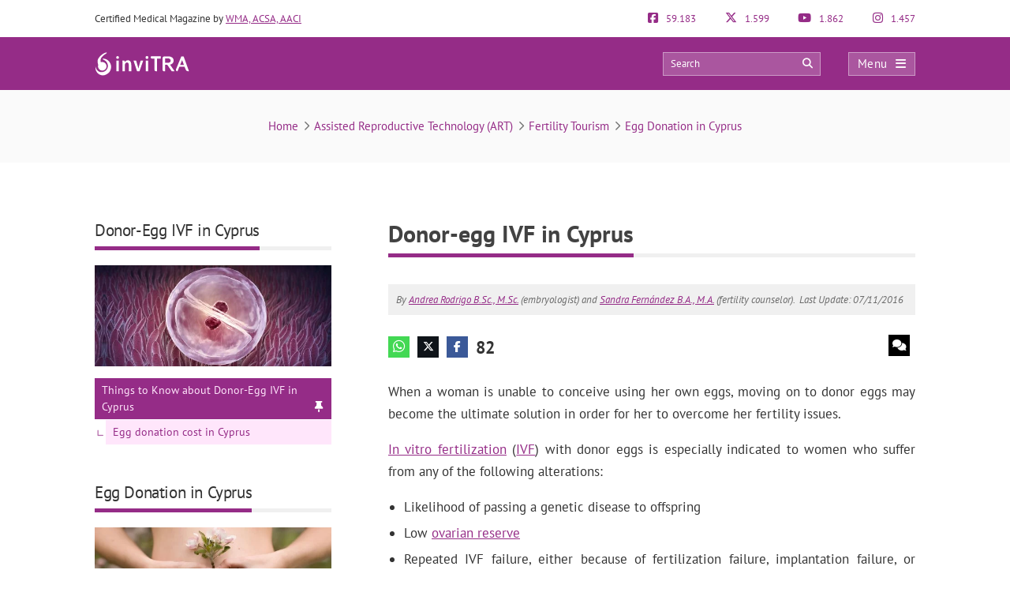

--- FILE ---
content_type: text/html; charset=UTF-8
request_url: https://www.invitra.com/en/donor-egg-ivf-in-cyprus/
body_size: 33939
content:
<!DOCTYPE html><html lang="en-US"><head><script data-no-optimize="1">var litespeed_docref=sessionStorage.getItem("litespeed_docref");litespeed_docref&&(Object.defineProperty(document,"referrer",{get:function(){return litespeed_docref}}),sessionStorage.removeItem("litespeed_docref"));</script> <meta http-equiv="Content-Type" content="text/html; charset=UTF-8" /><meta http-equiv="X-UA-Compatible" content="IE=edge" /><meta name="viewport" content="width=device-width, initial-scale=1, minimum-scale=1.0, shrink-to-fit=no"><title>Donor-egg IVF in Cyprus</title><style>:root{--primary-color: #952C87 !important;--secondary-color: #0C70BF !important;--dark-color:#631D59 !important;}
@media only screen and (min-width: 480px){/*.ad_container .adsbygoogle::after{content:'Ads' !important;}*/ .ad_container::before{content:'Ads' !important;} }
@media only screen and (max-width: 479px){/*.ad_container .adsbygoogle::before{content:'Ads' !important;}*/ .ad_container::before{content:'Ads' !important;} }</style><link rel="preload" href="https://www.invitra.com/en/wp-content/themes/dcipmulti/dist/fonts/pt-sans-v8-latin-700.woff2" as="font" type="font/woff2" crossorigin><link rel="profile" href="https://gmpg.org/xfn/11" /><link rel="shortcut icon" type="image/png" href="https://www.invitra.com/en/wp-content/themes/dcipmulti/theme_invitra/images/favicon.png" /><link rel="apple-touch-icon-precomposed" href="https://www.invitra.com/en/wp-content/themes/dcipmulti/theme_invitra/images/favicon152px.png"><link rel="apple-touch-icon-precomposed" sizes="152x152" href="https://www.invitra.com/en/wp-content/themes/dcipmulti/theme_invitra/images/favicon152px.png"><link rel="apple-touch-icon-precomposed" sizes="167x167" href="https://www.invitra.com/en/wp-content/themes/dcipmulti/theme_invitra/images/favicon167px.png"><link rel="alternate" hreflang="fr" href="https://www.invitra.fr/fiv-avec-don-dovocytes-a-chypre/" /><link rel="alternate" hreflang="en" href="https://www.invitra.com/en/donor-egg-ivf-in-cyprus/" /><meta name='robots' content='index, follow, max-image-preview:large, max-snippet:-1, max-video-preview:-1' /><meta name="description" content="In Cyprus, patients aged 50 or less can use donor eggs in order for them to undergo IVF provided that they are unable to get pregnant with their own eggs." /><link rel="canonical" href="https://www.invitra.com/en/donor-egg-ivf-in-cyprus/" /><meta property="og:locale" content="en_US" /><meta property="og:type" content="article" /><meta property="og:title" content="Donor-egg IVF in Cyprus" /><meta property="og:description" content="In Cyprus, patients aged 50 or less can use donor eggs in order for them to undergo IVF provided that they are unable to get pregnant with their own eggs." /><meta property="og:url" content="https://www.invitra.com/en/donor-egg-ivf-in-cyprus/" /><meta property="og:site_name" content="inviTRA" /><meta property="article:publisher" content="https://www.facebook.com/inviTRAcom" /><meta property="article:published_time" content="2016-07-11T08:06:16+00:00" /><meta property="article:modified_time" content="2019-04-11T13:31:13+00:00" /><meta property="og:image" content="https://www.invitra.com/en/wp-content/uploads/2016/07/implantation-after-ivf-embryo-transfer.jpg" /><meta property="og:image:width" content="2400" /><meta property="og:image:height" content="1020" /><meta property="og:image:type" content="image/jpeg" /><meta name="author" content="Andrea Rodrigo" /><meta name="twitter:card" content="summary_large_image" /><meta name="twitter:creator" content="@inviTRAcom" /><meta name="twitter:site" content="@inviTRAcom" /><meta name="twitter:label1" content="Written by" /><meta name="twitter:data1" content="Andrea Rodrigo" /><meta name="twitter:label2" content="Est. reading time" /><meta name="twitter:data2" content="3 minutes" /><link rel="alternate" title="oEmbed (JSON)" type="application/json+oembed" href="https://www.invitra.com/en/wp-json/oembed/1.0/embed?url=https%3A%2F%2Fwww.invitra.com%2Fen%2Fdonor-egg-ivf-in-cyprus%2F" /><link rel="alternate" title="oEmbed (XML)" type="text/xml+oembed" href="https://www.invitra.com/en/wp-json/oembed/1.0/embed?url=https%3A%2F%2Fwww.invitra.com%2Fen%2Fdonor-egg-ivf-in-cyprus%2F&#038;format=xml" /><style id='wp-img-auto-sizes-contain-inline-css' type='text/css'>img:is([sizes=auto i],[sizes^="auto," i]){contain-intrinsic-size:3000px 1500px}
/*# sourceURL=wp-img-auto-sizes-contain-inline-css */</style><style id="litespeed-ccss">:root{--primary-color:#952C87 !important;--secondary-color:#0C70BF !important;--dark-color:#631D59 !important}:root{--wp--preset--aspect-ratio--square:1;--wp--preset--aspect-ratio--4-3:4/3;--wp--preset--aspect-ratio--3-4:3/4;--wp--preset--aspect-ratio--3-2:3/2;--wp--preset--aspect-ratio--2-3:2/3;--wp--preset--aspect-ratio--16-9:16/9;--wp--preset--aspect-ratio--9-16:9/16;--wp--preset--color--black:#000000;--wp--preset--color--cyan-bluish-gray:#abb8c3;--wp--preset--color--white:#ffffff;--wp--preset--color--pale-pink:#f78da7;--wp--preset--color--vivid-red:#cf2e2e;--wp--preset--color--luminous-vivid-orange:#ff6900;--wp--preset--color--luminous-vivid-amber:#fcb900;--wp--preset--color--light-green-cyan:#7bdcb5;--wp--preset--color--vivid-green-cyan:#00d084;--wp--preset--color--pale-cyan-blue:#8ed1fc;--wp--preset--color--vivid-cyan-blue:#0693e3;--wp--preset--color--vivid-purple:#9b51e0;--wp--preset--gradient--vivid-cyan-blue-to-vivid-purple:linear-gradient(135deg,rgba(6,147,227,1) 0%,rgb(155,81,224) 100%);--wp--preset--gradient--light-green-cyan-to-vivid-green-cyan:linear-gradient(135deg,rgb(122,220,180) 0%,rgb(0,208,130) 100%);--wp--preset--gradient--luminous-vivid-amber-to-luminous-vivid-orange:linear-gradient(135deg,rgba(252,185,0,1) 0%,rgba(255,105,0,1) 100%);--wp--preset--gradient--luminous-vivid-orange-to-vivid-red:linear-gradient(135deg,rgba(255,105,0,1) 0%,rgb(207,46,46) 100%);--wp--preset--gradient--very-light-gray-to-cyan-bluish-gray:linear-gradient(135deg,rgb(238,238,238) 0%,rgb(169,184,195) 100%);--wp--preset--gradient--cool-to-warm-spectrum:linear-gradient(135deg,rgb(74,234,220) 0%,rgb(151,120,209) 20%,rgb(207,42,186) 40%,rgb(238,44,130) 60%,rgb(251,105,98) 80%,rgb(254,248,76) 100%);--wp--preset--gradient--blush-light-purple:linear-gradient(135deg,rgb(255,206,236) 0%,rgb(152,150,240) 100%);--wp--preset--gradient--blush-bordeaux:linear-gradient(135deg,rgb(254,205,165) 0%,rgb(254,45,45) 50%,rgb(107,0,62) 100%);--wp--preset--gradient--luminous-dusk:linear-gradient(135deg,rgb(255,203,112) 0%,rgb(199,81,192) 50%,rgb(65,88,208) 100%);--wp--preset--gradient--pale-ocean:linear-gradient(135deg,rgb(255,245,203) 0%,rgb(182,227,212) 50%,rgb(51,167,181) 100%);--wp--preset--gradient--electric-grass:linear-gradient(135deg,rgb(202,248,128) 0%,rgb(113,206,126) 100%);--wp--preset--gradient--midnight:linear-gradient(135deg,rgb(2,3,129) 0%,rgb(40,116,252) 100%);--wp--preset--font-size--small:13px;--wp--preset--font-size--medium:20px;--wp--preset--font-size--large:36px;--wp--preset--font-size--x-large:42px;--wp--preset--spacing--20:0.44rem;--wp--preset--spacing--30:0.67rem;--wp--preset--spacing--40:1rem;--wp--preset--spacing--50:1.5rem;--wp--preset--spacing--60:2.25rem;--wp--preset--spacing--70:3.38rem;--wp--preset--spacing--80:5.06rem;--wp--preset--shadow--natural:6px 6px 9px rgba(0, 0, 0, 0.2);--wp--preset--shadow--deep:12px 12px 50px rgba(0, 0, 0, 0.4);--wp--preset--shadow--sharp:6px 6px 0px rgba(0, 0, 0, 0.2);--wp--preset--shadow--outlined:6px 6px 0px -3px rgba(255, 255, 255, 1), 6px 6px rgba(0, 0, 0, 1);--wp--preset--shadow--crisp:6px 6px 0px rgba(0, 0, 0, 1)}a{color:var(--primary-color);text-decoration:none}#posting-login{color:var(--primary-color);padding:10px;background:#F9F6F6;border-top:5px solid var(--primary-color);width:670px;margin-top:-29px}#posting-login .login-foro-input{margin:0 0 15px!important;padding:5px!important;width:95.2%;border:1px solid var(--primary-color)!important}#posting-login .login-foro-submit{width:100%;border:1px solid var(--primary-color);background-color:var(--primary-color);color:#FFF;margin-bottom:10px;padding:8px 0;font-size:14px;display:inline-block;text-align:center;border-radius:4px}#posting-login .rememberlink{font-size:11px}#posting-login .login-form-title-block{text-align:center;padding-bottom:20px;font-size:15px;color:#333}#posting-login .login-form-block-izq{width:49%;display:inline;float:left;border-right:1px solid var(--primary-color)}#posting-login .login-form-block-dcha{width:49%;display:inline;float:left}#posting-login .sep-login-form-block{padding:10px 60px}#posting-login .login-form-block-dcha .login-foro-submit{margin-top:86px}#posting-login label{color:#333}@media only screen and (max-width:767px) and (min-width:480px){#posting-login .login-form-block-izq{width:100%;border-bottom:1px solid var(--primary-color);border-right:none;padding-bottom:30px;margin-bottom:30px}#posting-login .login-form-block-dcha{width:100%}#posting-login .login-form-block-dcha .login-foro-submit{margin-top:0}}@media only screen and (max-width:479px){#posting-login .login-form-block-izq{width:100%!important;border-bottom:1px solid var(--primary-color);border-right:none;padding-bottom:30px;margin-bottom:30px}#posting-login .login-form-block-dcha{width:100%!important}#posting-login .login-form-block-dcha .login-foro-submit{margin-top:0}#posting-login .login-foro-input{max-width:100%}#posting-login .sep-login-form-block{padding:10px 30px}}:root{--bs-blue:#0d6efd;--bs-indigo:#6610f2;--bs-purple:#6f42c1;--bs-pink:#d63384;--bs-red:#dc3545;--bs-orange:#fd7e14;--bs-yellow:#ffc107;--bs-green:#198754;--bs-teal:#20c997;--bs-cyan:#0dcaf0;--bs-black:#000;--bs-white:#fff;--bs-gray:#6c757d;--bs-gray-dark:#343a40;--bs-gray-100:#f8f9fa;--bs-gray-200:#e9ecef;--bs-gray-300:#dee2e6;--bs-gray-400:#ced4da;--bs-gray-500:#adb5bd;--bs-gray-600:#6c757d;--bs-gray-700:#495057;--bs-gray-800:#343a40;--bs-gray-900:#212529;--bs-primary:#0d6efd;--bs-secondary:#6c757d;--bs-success:#198754;--bs-info:#0dcaf0;--bs-warning:#ffc107;--bs-danger:#dc3545;--bs-light:#f8f9fa;--bs-dark:#212529;--bs-primary-rgb:13,110,253;--bs-secondary-rgb:108,117,125;--bs-success-rgb:25,135,84;--bs-info-rgb:13,202,240;--bs-warning-rgb:255,193,7;--bs-danger-rgb:220,53,69;--bs-light-rgb:248,249,250;--bs-dark-rgb:33,37,41;--bs-primary-text-emphasis:#052c65;--bs-secondary-text-emphasis:#2b2f32;--bs-success-text-emphasis:#0a3622;--bs-info-text-emphasis:#055160;--bs-warning-text-emphasis:#664d03;--bs-danger-text-emphasis:#58151c;--bs-light-text-emphasis:#495057;--bs-dark-text-emphasis:#495057;--bs-primary-bg-subtle:#cfe2ff;--bs-secondary-bg-subtle:#e2e3e5;--bs-success-bg-subtle:#d1e7dd;--bs-info-bg-subtle:#cff4fc;--bs-warning-bg-subtle:#fff3cd;--bs-danger-bg-subtle:#f8d7da;--bs-light-bg-subtle:#fcfcfd;--bs-dark-bg-subtle:#ced4da;--bs-primary-border-subtle:#9ec5fe;--bs-secondary-border-subtle:#c4c8cb;--bs-success-border-subtle:#a3cfbb;--bs-info-border-subtle:#9eeaf9;--bs-warning-border-subtle:#ffe69c;--bs-danger-border-subtle:#f1aeb5;--bs-light-border-subtle:#e9ecef;--bs-dark-border-subtle:#adb5bd;--bs-white-rgb:255,255,255;--bs-black-rgb:0,0,0;--bs-font-sans-serif:system-ui,-apple-system,"Segoe UI",Roboto,"Helvetica Neue","Noto Sans","Liberation Sans",Arial,sans-serif,"Apple Color Emoji","Segoe UI Emoji","Segoe UI Symbol","Noto Color Emoji";--bs-font-monospace:SFMono-Regular,Menlo,Monaco,Consolas,"Liberation Mono","Courier New",monospace;--bs-gradient:linear-gradient(180deg,hsla(0,0%,100%,.15),hsla(0,0%,100%,0));--bs-body-font-family:var(--bs-font-sans-serif);--bs-body-font-size:1rem;--bs-body-font-weight:400;--bs-body-line-height:1.5;--bs-body-color:#212529;--bs-body-color-rgb:33,37,41;--bs-body-bg:#fff;--bs-body-bg-rgb:255,255,255;--bs-emphasis-color:#000;--bs-emphasis-color-rgb:0,0,0;--bs-secondary-color:rgba(33,37,41,.75);--bs-secondary-color-rgb:33,37,41;--bs-secondary-bg:#e9ecef;--bs-secondary-bg-rgb:233,236,239;--bs-tertiary-color:rgba(33,37,41,.5);--bs-tertiary-color-rgb:33,37,41;--bs-tertiary-bg:#f8f9fa;--bs-tertiary-bg-rgb:248,249,250;--bs-heading-color:inherit;--bs-link-color:#0d6efd;--bs-link-color-rgb:13,110,253;--bs-link-decoration:underline;--bs-link-hover-color:#0a58ca;--bs-link-hover-color-rgb:10,88,202;--bs-code-color:#d63384;--bs-highlight-color:#212529;--bs-highlight-bg:#fff3cd;--bs-border-width:1px;--bs-border-style:solid;--bs-border-color:#dee2e6;--bs-border-color-translucent:rgba(0,0,0,.175);--bs-border-radius:0.375rem;--bs-border-radius-sm:0.25rem;--bs-border-radius-lg:0.5rem;--bs-border-radius-xl:1rem;--bs-border-radius-xxl:2rem;--bs-border-radius-2xl:var(--bs-border-radius-xxl);--bs-border-radius-pill:50rem;--bs-box-shadow:0 0.5rem 1rem rgba(0,0,0,.15);--bs-box-shadow-sm:0 0.125rem 0.25rem rgba(0,0,0,.075);--bs-box-shadow-lg:0 1rem 3rem rgba(0,0,0,.175);--bs-box-shadow-inset:inset 0 1px 2px rgba(0,0,0,.075);--bs-focus-ring-width:0.25rem;--bs-focus-ring-opacity:0.25;--bs-focus-ring-color:rgba(13,110,253,.25);--bs-form-valid-color:#198754;--bs-form-valid-border-color:#198754;--bs-form-invalid-color:#dc3545;--bs-form-invalid-border-color:#dc3545}*,:after,:before{box-sizing:border-box}@media (prefers-reduced-motion:no-preference){:root{scroll-behavior:smooth}}body{background-color:var(--bs-body-bg);color:var(--bs-body-color);font-family:var(--bs-body-font-family);font-size:var(--bs-body-font-size);font-weight:var(--bs-body-font-weight);line-height:var(--bs-body-line-height);margin:0;text-align:var(--bs-body-text-align);-webkit-text-size-adjust:100%}h1,h3,h4,h5{color:var(--bs-heading-color);font-weight:500;line-height:1.2;margin-bottom:.5rem;margin-top:0}h1{font-size:calc(1.375rem + 1.5vw)}@media (min-width:1200px){h1{font-size:2.5rem}}h3{font-size:calc(1.3rem + .6vw)}@media (min-width:1200px){h3{font-size:1.75rem}}h4{font-size:calc(1.275rem + .3vw)}@media (min-width:1200px){h4{font-size:1.5rem}}h5{font-size:1.25rem}p{margin-bottom:1rem;margin-top:0}ul{padding-left:2rem}ul{margin-bottom:1rem;margin-top:0}ul ul{margin-bottom:0}strong{font-weight:bolder}a{color:rgba(var(--bs-link-color-rgb),var(--bs-link-opacity,1));text-decoration:underline}img,svg{vertical-align:middle}table{border-collapse:collapse;caption-side:bottom}th{text-align:inherit;text-align:-webkit-match-parent}tbody,td,th,thead,tr{border:0 solid;border-color:inherit}label{display:inline-block}button{border-radius:0}button,input{font-family:inherit;font-size:inherit;line-height:inherit;margin:0}button{text-transform:none}[type=button],[type=submit],button{-webkit-appearance:button}::-moz-focus-inner{border-style:none;padding:0}::-webkit-datetime-edit-day-field,::-webkit-datetime-edit-fields-wrapper,::-webkit-datetime-edit-hour-field,::-webkit-datetime-edit-minute,::-webkit-datetime-edit-month-field,::-webkit-datetime-edit-text,::-webkit-datetime-edit-year-field{padding:0}::-webkit-inner-spin-button{height:auto}::-webkit-search-decoration{-webkit-appearance:none}::-webkit-color-swatch-wrapper{padding:0}::file-selector-button{-webkit-appearance:button;font:inherit}.container{--bs-gutter-x:1.5rem;--bs-gutter-y:0;margin-left:auto;margin-right:auto;padding-left:calc(var(--bs-gutter-x)*.5);padding-right:calc(var(--bs-gutter-x)*.5);width:100%}@media (min-width:576px){.container{max-width:540px}}@media (min-width:768px){.container{max-width:720px}}@media (min-width:992px){.container{max-width:960px}}@media (min-width:1200px){.container{max-width:1140px}}@media (min-width:1400px){.container{max-width:1320px}}:root{--bs-breakpoint-xs:0;--bs-breakpoint-sm:576px;--bs-breakpoint-md:768px;--bs-breakpoint-lg:992px;--bs-breakpoint-xl:1200px;--bs-breakpoint-xxl:1400px}.row{--bs-gutter-x:1.5rem;--bs-gutter-y:0;display:flex;flex-wrap:wrap;margin-left:calc(var(--bs-gutter-x)*-.5);margin-right:calc(var(--bs-gutter-x)*-.5);margin-top:calc(var(--bs-gutter-y)*-1)}.row>*{flex-shrink:0;margin-top:var(--bs-gutter-y);max-width:100%;padding-left:calc(var(--bs-gutter-x)*.5);padding-right:calc(var(--bs-gutter-x)*.5);width:100%}.col-4{flex:0 0 auto;width:33.33333333%}.col-8{flex:0 0 auto;width:66.66666667%}@media (min-width:576px){.col-sm-5{flex:0 0 auto;width:41.66666667%}.col-sm-7{flex:0 0 auto;width:58.33333333%}}.form-control{-webkit-appearance:none;-moz-appearance:none;appearance:none;background-clip:padding-box;background-color:var(--bs-body-bg);border:var(--bs-border-width) solid var(--bs-border-color);border-radius:var(--bs-border-radius);color:var(--bs-body-color);display:block;font-size:1rem;font-weight:400;line-height:1.5;padding:.375rem .75rem;width:100%}.form-control::-webkit-date-and-time-value{height:1.5em;margin:0;min-width:85px}.form-control::-webkit-datetime-edit{display:block;padding:0}.form-control::-moz-placeholder{color:var(--bs-secondary-color);opacity:1}.fa{font-family:var(--fa-style-family,"Font Awesome 6 Pro");font-weight:var(--fa-style,900)}.fa,.fab,.far{-moz-osx-font-smoothing:grayscale;-webkit-font-smoothing:antialiased;display:var(--fa-display,inline-block);font-feature-settings:normal;font-style:normal;font-variant:normal;line-height:1;text-rendering:auto}.fa:before,.fab:before,.far:before{content:var(--fa)}.far{font-family:Font Awesome\ 6 Pro}.fab{font-family:Font Awesome\ 6 Brands}.fa-lg{font-size:1.25em;line-height:.05em;vertical-align:-.075em}.fa-angle-right{--fa:"\f105";--fa--fa:"\f105\f105"}.fa-arrow-circle-right{--fa:"\f0a9";--fa--fa:"\f0a9\f0a9"}.fa-bars{--fa:"\f0c9";--fa--fa:"\f0c9\f0c9"}.fa-comments{--fa:"\f086";--fa--fa:"\f086\f086"}.fa-globe-americas{--fa:"\f57d";--fa--fa:"\f57d\f57d"}.fa-map-marker-alt{--fa:"\f3c5";--fa--fa:"\f3c5\f3c5"}.fa-phone-alt{--fa:"\f879";--fa--fa:"\f879\f879"}.fa-search{--fa:"\f002";--fa--fa:"\f002\f002"}.fa-times{--fa:"\f00d";--fa--fa:"\f00d\f00d"}.fab{font-weight:400}:root{--fa-style-family-brands:"Font Awesome 6 Brands";--fa-font-brands:normal 400 1em/1 "Font Awesome 6 Brands"}.fa-facebook{--fa:"\f09a";--fa--fa:"\f09a\f09a"}.fa-facebook-f{--fa:"\f39e";--fa--fa:"\f39e\f39e"}.fa-facebook-square{--fa:"\f082";--fa--fa:"\f082\f082"}.fa-instagram{--fa:"\f16d";--fa--fa:"\f16d\f16d"}.fa-pinterest{--fa:"\f0d2";--fa--fa:"\f0d2\f0d2"}.fa-whatsapp{--fa:"\f232";--fa--fa:"\f232\f232"}.fa-x-twitter{--fa:"\e61b";--fa--fa:"\e61b\e61b"}.fa-youtube{--fa:"\f167";--fa--fa:"\f167\f167"}:root{--fa-font-light:normal 300 1em/1 "Font Awesome 6 Pro"}:root{--fa-font-regular:normal 400 1em/1 "Font Awesome 6 Pro"}.far{font-weight:400}:root{--fa-style-family-classic:"Font Awesome 6 Pro";--fa-font-solid:normal 900 1em/1 "Font Awesome 6 Pro"}:root{--primary-color:#952c87;--secondary-color:#0072cb;--dark-color:#631d59}h1,h3,h4,h5{font-weight:400;margin:0}*{border:0;list-style:none;padding:0}*,ul{margin:0}ul{padding-left:0}html{touch-action:manipulation}body{background-color:#fff;background-image:none!important;color:#333;font-family:PT Sans,Arial,Verdana,sans-serif;font-size:13px}a{color:var(--primary-color);text-decoration:none}.wrapper{background:#fff;margin:0 auto 0 0;position:relative;width:100%;z-index:1}.container{margin:0 auto;max-width:1040px;padding:0}#main-content{margin:0 auto;position:relative;z-index:0}.bloque-full-width{left:50%;margin-left:-50vw;margin-right:-50vw;position:relative;right:50%;width:100vw}section.two-columns-responsive.sidebar-right{-moz-column-gap:4.5rem;column-gap:4.5rem;display:grid;grid-template-columns:1fr 300px}.sidebar-narrow-left .sidebar{border:none;padding-left:0}.sidebar{float:left;width:300px}.sidebar-narrow-left .sidebar-clinica{margin-left:36px;margin-top:20px}.sidebar-clinica{float:right;width:300px}.sidebar-narrow-left .content-wrap .content,.sidebar-narrow-left .sidebar{float:right}@media only screen and (max-width:992px){#main-content section.two-columns-responsive{grid-template-columns:1fr}}@media only screen and (min-width:479px) and (max-width:1219px){.container{max-width:944px!important;padding:0 15px}.container .container:not(:has(#breadcrumb)){padding:0}}@media only screen and (max-width:1219px){.pre-content{width:100%}.twocolumns .clinica-social .content{margin:15px}.twocolumns .sidebar-clinica{margin-right:15px}}@media only screen and (max-width:985px) and (min-width:768px){.twocolumns .clinica-social .content{margin:0}.twocolumns .sidebar-clinica{margin-right:0}}@media only screen and (max-width:767px) and (min-width:480px){.twocolumns .clinica-social .content{margin:0}.twocolumns .sidebar-clinica{margin-right:0}.content,.sidebar{float:none}}@media only screen and (max-width:479px){.container,.content,.sidebar{width:410px!important}.content,.sidebar{float:none}.container{overflow:hidden;width:100%!important}#main-content{display:flex;flex-direction:column;width:90%!important}.content{margin:0 auto;width:100%!important}.twocolumns .clinica-social .content{margin:0}.twocolumns .sidebar-clinica{margin-right:0}}.bloque-datos-clinica{background:#f0f0f0;display:grid;gap:20px;padding:25px;text-align:left}.bloque-datos-clinica:first-child{margin-bottom:50px}.bloque-dato-clinica{align-items:center;display:flex;font-size:14px;gap:1rem;margin:0 10px}.bloque-dato-clinica em{display:grid;font-size:17px;height:18px;place-items:center;width:18px}.bloque-datos-header{border-bottom:1px solid #ccc;font-size:13px;font-weight:700;padding-bottom:15px;text-align:center}@media only screen and (max-width:1219px){.sidebar-narrow-left .content-wrap .content{float:left}.sidebar-narrow-left .sidebar{border:0;float:right;margin:0;padding:0}.sidebar-narrow-left .content-wrap.clinica-social{float:none}.sidebar-clinica{width:300px}}@media only screen and (max-width:985px) and (min-width:768px){.sidebar,.sidebar-narrow-left .sidebar{clear:both;float:none!important;margin:0 auto!important;width:50%}}@media only screen and (max-width:767px) and (min-width:480px){.sidebar,.sidebar-narrow-left .sidebar{clear:both;float:none!important;margin:0 auto;width:100%}.sidebar-narrow-left .sidebar{clear:both;float:none;margin-left:0;margin-top:30px;padding-left:0}}@media only screen and (max-width:479px){.sidebar{margin:40px auto 0!important;width:100%!important}.sidebar,.sidebar-narrow-left .sidebar{clear:both;float:none!important;margin:0 auto;width:100%}}.pre-content{width:773px}.pre-content,.pre-content h1{text-align:center;width:100%}.post-inner{padding:20px 0}.entry{line-height:1.5}.entry p{font-size:17px;line-height:1.7;margin:0;overflow:hidden;padding-bottom:1em;padding-top:0;text-align:justify}.entry img{height:auto;max-width:100%}.entry ul{font-family:PT Sans,Tahoma,Arial,Verdana,sans-serif;font-size:17px;line-height:1.7;margin:0 0 25px 10px;padding-left:0}.entry ul li{list-style:disc outside;list-style-image:none;list-style-position:outside;list-style-type:disc;text-align:justify}.entry li{margin:0 0 5px 10px}.entry ul a{text-decoration:underline}@media only screen and (max-width:479px){.pre-content{width:100%}.pre-content,.pre-content h1{text-align:left}.post-inner{padding:10px 0}.entry p,.entry ul li{text-align:left}.indice_contenido{padding:30px 20px}.indice_contenido .indice_h2{margin-left:0}.indice_contenido .indice_h3{margin-left:30px}}.form-control{background-image:none;display:block;line-height:1.42857143;width:100%}.form-control{background-color:#fff;border:1px solid #ccc;border-radius:4px;box-shadow:inset 0 1px 1px rgba(0,0,0,.075);color:#555;font-size:13px;height:34px;overflow:hidden;padding:6px 12px}@media only screen and (max-width:985px){.clinica-social .content{margin-top:100px}}:root{--primary-color:#86198f;--primary-light:#f0abfc;--primary-dark:#6b21a8;--fuchsia-600:#c026d3;--fuchsia-400:#e879f9;--fuchsia-800:#86198f;--green-500:#22c55e;--red-500:#ef4444;--blue-100:#dbeafe;--blue-800:#1e40af;--gray-50:#f9fafb;--gray-100:#f3f4f6;--gray-200:#e5e7eb;--gray-300:#d1d5db;--gray-500:#6b7280;--gray-600:#4b5563;--gray-700:#374151;--gray-800:#1f2937;--gray-900:#111827;--white:#fff;--yellow-500:#eab308;--green-accessible:#1d8545;--red-accessible:#dc2626;--yellow-accessible:#ca8a04;--gray-accessible:#aaa;--shadow-md:0 4px 6px -1px #0000001a,0 2px 4px -2px #0000001a;--shadow-lg:0 10px 15px -3px #0000001a,0 4px 6px -4px #0000001a;--shadow-xl:0 20px 25px -5px #0000001a,0 8px 10px -6px #0000001a;--shadow-2xl:0 25px 50px -12px #00000040}.pre-header{color:#333;font-size:13px;line-height:17px;padding:15px 0}.pre-header,.pre-header-socials{display:flex;justify-content:space-between}.pre-header-socials{flex-grow:1}.pre-header-claim{flex-grow:4}.pre-header>div:first-child a{text-decoration:underline}.pre-header-social em{font-size:15px;margin-right:7px}@media only screen and (min-width:479px) and (max-width:1219px){.pre-header{padding:15px}}.header-bar{background-color:var(--primary-color);padding:18px 0;position:relative}.header-bar .container{height:31px}.header-bar .header-main .container{align-items:center;display:flex;justify-content:space-between;overflow:visible}.header-bar .logo{flex-grow:2;margin:0 .5em 0 0}.header-bar .logo img{width:100%}.header-post-title{color:#fff;font-size:15px;line-height:2;overflow:hidden;text-align:right;text-overflow:ellipsis;white-space:nowrap}.header-bar-socials{display:flex}.header-bar-socials a,.header-bar-socials button{background-color:#631d59;border:1px solid hsl(0 0% 100%/.3);color:#fff;font-size:14px;margin-left:7px;padding:3px 0;text-align:center;width:26px}.header-bar-socials-contador{color:#fff;font-size:20px;font-weight:700;margin-right:10px;text-align:right;width:50px}.header-main{height:inherit;opacity:1;transform:translateY(0)}.header-hidden{height:0;opacity:0;overflow:hidden;transform:translateY(-100%)}header#theme-header{margin:0;position:relative;z-index:2}header#theme-header:after{clear:both;content:".";display:block;height:0;visibility:hidden}@media only screen and (max-width:985px) and (min-width:768px){.header-hidden{float:none}.header-bar-socials-contador{display:none}.header-bar-socials{justify-content:flex-end}.header-bar-socials>:last-child{display:none}}@media only screen and (max-width:767px) and (min-width:480px){.header-hidden{float:none}.header-bar-socials-contador{display:none}.header-bar-socials{justify-content:flex-end}.header-bar-socials>:last-child{display:none}}@media only screen and (max-width:320px){.header-bar .logo img{max-height:30px;max-width:188px}.header-bar-socials a,.header-bar-socials button{margin-left:3px}}@media only screen and (max-width:767px) and (min-width:480px){.pre-header-claim{display:none}.pre-header-socials{text-align:center!important}.header-bar .logo img{max-height:30px;max-width:200px}}@media only screen and (max-width:479px){header#theme-header{width:100%!important}.pre-header{margin:auto}.header-bar .container,.pre-header{width:90%!important}.pre-header-claim{display:none}.header-bar .logo img{max-height:30px;max-width:200px}.header-hidden{float:none}.header-bar-socials-contador{display:none}.header-bar-socials{margin-left:0}.header-bar-socials>:last-child{display:none}.header-bar{padding:8px 0}.header-bar .logo img{width:90%}}.topnav{align-items:center;display:flex}.topnav-search{display:inline-block;position:relative}.topnav_search_input{background-color:hsl(0 0% 100%/.2);height:30px;outline:1px solid hsl(0 0% 100%/.4);outline-offset:-1px;padding:15px 35px 15px 10px;width:200px}.topnav_search_input::-moz-placeholder{color:#fff}.topnav_search_icon{background:#fff0;color:#fff;position:absolute;right:10px;top:5px}.topnav-menu{display:inline-block}.topnav-menu>button.topnav-dark{align-items:center;background:hsl(0 0% 100%/.2);color:#fff;display:flex;font-size:15px;height:30px;justify-content:space-around;letter-spacing:.38px;margin-left:35px;outline:1px solid hsl(0 0% 100%/.4);outline-offset:-1px;padding:0 .8em;text-decoration:none;width:85px}.topnav-menu>button.topnav-dark .fa{margin-left:10px}@media only screen and (max-width:767px) and (min-width:480px){.topnav-menu>button.topnav-dark{margin-left:0}.topnav-search{display:none}}@media only screen and (max-width:479px){.topnav-search{display:none}.topnav-menu>button.topnav-dark{margin-left:0;padding:4px 15px}}.sidenav{background-color:#efefef;display:none;height:100%;opacity:0;overflow-x:hidden;position:fixed;right:0;top:0;width:0;z-index:10}.sidenav .closebtn{align-items:center;background:var(--primary-color);color:#fff;display:flex;font-size:17px;justify-content:space-between;padding:12px 15px;position:relative;text-align:left;width:100%}.sidenav ul{font-family:PT Sans;list-style-type:none;white-space:nowrap}.sidenav ul.menu{margin-top:5px;padding-left:0}.sidenav ul.menu>li{border-bottom:1px solid #ccc;padding:10px 12px 9px 16px}.sidenav ul.sub-menu{margin:5px 0;padding-left:20px}.sidenav ul.sub-menu a{position:relative}.sidenav ul.sub-menu li a:before{color:var(--primary-color);content:"";font-family:Font Awesome\ 6 Pro;left:-20px;margin-top:2px;opacity:.69999998807907;position:absolute;transform:rotate(45deg)}.overlay3{background-color:rgb(0 0 0/.9);height:100%;left:0;opacity:0;overflow-x:hidden;overflow-y:auto;position:fixed;text-align:center;top:0;width:0;z-index:10}.sidenav_box{background:#ddd;border-bottom:1px solid #ccc;padding:10px 12px 12px 16px}.search_box_input{width:80%}.search_box_btn,.search_box_input{display:inline-block;vertical-align:middle}.search_box_btn{margin-left:3%;width:17%}.search_box_btn button.btn_search{background:var(--primary-color);border:none;border-radius:4px;color:#fff;font-size:13px;padding:7px 5px 9px;width:100%}.bloque-full-width.full-breadcrumbs{background:#fafafa;margin-bottom:45px;margin-top:0}.bloque-full-width .breadcrumbs{color:#737373;font-size:15px;padding:35px 0;text-align:center}.bc_sep{display:inline-block;min-width:20px;text-align:center}@media only screen and (max-width:767px){.bloque-full-width .breadcrumbs{font-size:13px;padding:25px 0;text-align:left}}@media only screen and (max-width:479px){.bloque-full-width.full-breadcrumbs{background:#fff;margin-bottom:0}.bloque-full-width.full-breadcrumbs .container{width:90%!important}}.ripple{background-position:50%}.repro-title-gray{border:none;margin-bottom:20px;overflow:hidden;padding:0 0 4px}.repro-title-gray h3{border-bottom:5px solid var(--primary-color);color:#000;float:left;font-family:PT Sans;font-size:21px;letter-spacing:-.4px;margin-bottom:-5px;padding:5px 0;position:relative;z-index:1}.repro-title-gray .small-border{border-bottom:5px solid #f0f0f0;float:left;margin-bottom:0;position:relative;width:100%}.repro-title{border-bottom:1px solid #ddd;margin-bottom:20px;overflow:hidden;padding:0 0 4px}.repro-title span.small-border{border-bottom:1px solid #ddd;float:left;margin-bottom:0;position:relative;width:100%}.repro-title h1{border-bottom:4px solid var(--primary-color);color:#424242!important;float:left;font-family:PT Sans,Tahoma,sans-serif;font-size:33px;font-weight:700;line-height:40px;margin:0 0-5px;padding:5px 0 15px;position:relative}@media only screen and (max-width:479px){.repro-title{border:none;margin-bottom:0;padding:0}.repro-title h1{border:none;font-size:26px!important;line-height:33px}.repro-title span.small-border{border-bottom:none}}.autor-post{background:#f0f0f0;color:#6b6b6b;font-family:PT Sans;font-size:13px;font-style:italic;margin-bottom:25px;padding:10px}.autor-post a{text-decoration:underline}.autor-post-por{display:inline;margin-right:5px}.autor-post-por a{text-decoration:underline}.autor-post-updated{display:inline;margin-top:15px}.indice_contenido{background-color:#f0f0f0;margin:0 0 17px;padding:30px 40px}.indice_contenido>div:first-child{background-color:inherit;color:#181b22;font-size:22px;font-weight:700;padding:10px 0 7px}ul.indice_contenido_ul{font-size:16px;list-style:none;margin:0;padding-left:0}.indice_contenido a{color:#000;text-decoration:underline}.indice_contenido .indice_h2{font-weight:700;list-style:none;text-align:left}.indice_contenido .indice_h3{list-style:none;margin-left:30px;text-align:left}.indice_h2_numero,.indice_h3_numero{float:left}.indice_h2_anchor{padding-left:30px}.indice_h3_anchor{padding-left:36px}.indice_h3_anchor a{font-weight:400!important}body{counter-reset:h2}form.standard-form label{display:block;margin:15px 0 5px}#item-body{grid-area:main}#item-nav{background-color:#f0f0f0;border-radius:4px;grid-area:nav;padding:3rem 0}.clear{clear:both}#cookie-law-info-bar,.wt-cli-cookie-bar{box-sizing:border-box;font-size:10pt;margin:0 auto;padding:10px 10px;position:absolute;text-align:center;width:100%;z-index:99999;box-shadow:rgb(0 0 0/.5)0 5px 10px;display:none;left:0}#cookie-law-info-again{font-size:10pt;margin:0;padding:5px 10px;text-align:center;z-index:9999;box-shadow:#161616 2px 2px 5px 2px}#cookie-law-info-bar span{vertical-align:middle}.cli-plugin-button,.cli-plugin-button:visited{display:inline-block;padding:8px 16px 8px;color:#fff;text-decoration:none;-moz-border-radius:4px;-webkit-border-radius:4px;position:relative;text-decoration:none}.cli-plugin-button,.cli-plugin-button:visited,.medium.cli-plugin-button,.medium.cli-plugin-button:visited{font-size:13px;font-weight:500;line-height:1}.cli-bar-popup{-moz-background-clip:padding;-webkit-background-clip:padding;background-clip:padding-box;-webkit-border-radius:30px;-moz-border-radius:30px;border-radius:30px;padding:20px}@media only screen and (max-width:768px){.cli-plugin-button{margin:10px}}@media only screen and (max-width:567px){.cli-tab-header a.cli-nav-link{font-size:12px}.cli-modal .cli-modal-close{right:-10px;top:-15px}}.wt-cli-cookie-bar-container{display:none}.wt-cli-necessary-checkbox{display:none!important}.cli-container-fluid{padding-right:15px;padding-left:15px;margin-right:auto;margin-left:auto}.cli-row{display:-ms-flexbox;display:flex;-ms-flex-wrap:wrap;flex-wrap:wrap;margin-right:-15px;margin-left:-15px}.cli-align-items-stretch{-ms-flex-align:stretch!important;align-items:stretch!important}.cli-px-0{padding-left:0;padding-right:0}.cli-btn{font-size:14px;display:inline-block;font-weight:400;text-align:center;white-space:nowrap;vertical-align:middle;border:1px solid #fff0;padding:.5rem 1.25rem;line-height:1;border-radius:.25rem}.cli-modal-backdrop{position:fixed;top:0;right:0;bottom:0;left:0;z-index:1040;background-color:#000;-webkit-transform:scale(0);transform:scale(0)}.cli-modal-backdrop.cli-fade{opacity:0}.cli-modal{position:fixed;top:0;right:0;bottom:0;left:0;z-index:99999;-webkit-transform:scale(0);transform:scale(0);overflow:hidden;outline:0;visibility:hidden}.cli-modal a{text-decoration:none}.cli-modal .cli-modal-dialog{position:relative;width:auto;margin:.5rem;font-family:inherit;font-size:1rem;font-weight:400;line-height:1.5;color:#212529;text-align:left;display:-ms-flexbox;display:flex;-ms-flex-align:center;align-items:center;min-height:calc(100% - (.5rem*2))}@media (min-width:576px){.cli-modal .cli-modal-dialog{max-width:500px;margin:1.75rem auto;min-height:calc(100% - (1.75rem*2))}}.cli-modal-content{position:relative;display:-ms-flexbox;display:flex;-ms-flex-direction:column;flex-direction:column;width:100%;background-clip:padding-box;border-radius:.2rem;box-sizing:border-box;outline:0}.cli-modal-footer{position:relative}.cli-tab-content{width:100%;padding:5px 30px 5px 5px;box-sizing:border-box}@media (max-width:767px){.cli-tab-content{padding:30px 10px}}.cli-wrapper{max-width:100%;float:none;margin:0 auto}.cli-tab-footer .cli-btn{padding:10px 15px;width:auto;text-decoration:none}.cli-tab-footer{width:100%;text-align:right;padding:20px 0}.cli-col-12{width:100%}.cli-tab-header{display:flex;justify-content:space-between}.cli-tab-header a:before{width:10px;height:2px;left:0;top:calc(50% - 1px)}.cli-tab-header a:after{width:2px;height:10px;left:4px;top:calc(50% - 5px);-webkit-transform:none;transform:none}.cli-tab-header a:before{width:7px;height:7px;border-right:1px solid #4a6e78;border-bottom:1px solid #4a6e78;content:" ";transform:rotate(-45deg);margin-right:10px}.cli-tab-header a.cli-nav-link{position:relative;display:flex;align-items:center;font-size:14px;color:#000;text-decoration:none}.cli-tab-header{border-radius:5px;padding:12px 15px;background-color:#f2f2f2}.cli-modal .cli-modal-close{position:absolute;right:0;top:0;z-index:1;-webkit-appearance:none;width:40px;height:40px;padding:0;border-radius:50%;padding:10px;background:#fff0;border:none}.cli-tab-container h4{font-family:inherit;font-size:16px;margin-bottom:15px;margin:10px 0}.cli-privacy-content-text{font-size:14px;line-height:1.4;margin-top:0;padding:0;color:#000}.cli-tab-content{display:none}.cli-tab-section .cli-tab-content{padding:10px 20px 5px 20px}.cli-tab-section{margin-top:5px}@media (min-width:992px){.cli-modal .cli-modal-dialog{max-width:700px}}a.cli-privacy-readmore{font-size:12px;margin-top:12px;display:inline-block;text-decoration:underline}.cli-privacy-overview{padding-bottom:12px}a.cli-privacy-readmore:before{content:attr(data-readmore-text)}.cli-modal-close svg{fill:#000}span.cli-necessary-caption{color:#000;font-size:12px}.cli-tab-container .cli-row{max-height:500px;overflow-y:auto}.cli-bar-container{float:none;margin:0 auto;justify-content:space-between;display:flex;align-items:center;flex-wrap:wrap}.cli-style-v2 .cli-plugin-main-link{font-weight:inherit}.cli-style-v2{font-size:11pt;font-weight:400}.cli-bar-message{width:70%;text-align:left}@media (max-width:985px){.cli-bar-message{width:100%}.cli-bar-container{justify-content:center}}.wt-cli-sr-only{display:none}.wt-cli-privacy-accept-btn{margin-left:10px}.cli-plugin-main-link,.cli_action_button,.cli-privacy-readmore,.cli-tab-header a{outline:0}.wt-cli-privacy-overview-actions{padding-bottom:0}.wt-cli-cookie-description{font-size:14px;line-height:1.4;margin-top:0;padding:0;color:#000}.cli-modal-content,.cli-tab-content{background-color:#fff}.cli-privacy-content-text,.cli-modal .cli-modal-dialog,a.cli-privacy-readmore{color:#000}.cli-tab-header{background-color:#f2f2f2}.cli-tab-header,.cli-tab-header a.cli-nav-link,span.cli-necessary-caption{color:#000}.cli-modal-close svg{fill:#000}.cli-tab-footer .wt-cli-privacy-accept-btn{background-color:#00acad;color:#fff}.cli-tab-header a:before{border-right:1px solid #000;border-bottom:1px solid #000}.cookielawinfo-column-1{width:25%}.cookielawinfo-column-3{width:15%}.cookielawinfo-column-4{width:50%}table.cookielawinfo-winter{font:85%"Lucida Grande","Lucida Sans Unicode","Trebuchet MS",sans-serif;padding:0;margin:10px 0 20px;border-collapse:collapse;color:#333;background:#F3F5F7}table.cookielawinfo-winter thead th{background:#3A4856;padding:15px 10px;color:#fff;text-align:left;font-weight:400}table.cookielawinfo-winter tbody{border-left:1px solid #EAECEE;border-right:1px solid #EAECEE}table.cookielawinfo-winter tbody{border-bottom:1px solid #EAECEE}table.cookielawinfo-winter tbody td{padding:10px;text-align:left}table.cookielawinfo-winter tbody tr{background:#F3F5F7}@media (max-width:800px){table.cookielawinfo-row-cat-table td,table.cookielawinfo-row-cat-table th{width:23%;font-size:12px}table.cookielawinfo-row-cat-table .cookielawinfo-column-4,table.cookielawinfo-row-cat-table .cookielawinfo-column-4{width:45%}}.cookielawinfo-row-cat-table{width:99%;margin-left:5px;word-wrap:break-word;table-layout:fixed}.cli-tab-section .cookielawinfo-row-cat-table{width:100%;margin-left:0}.cli-tab-section .cookielawinfo-row-cat-table td,.cli-tab-section .cookielawinfo-row-cat-table th{font-size:12px;padding-left:0}</style><link rel="preload" data-asynced="1" data-optimized="2" as="style" onload="this.onload=null;this.rel='stylesheet'" href="https://www.invitra.com/en/wp-content/litespeed/css/6c22bf32291eb63520a2cc426435178a.css?ver=f9e8f" /><script type="litespeed/javascript">!function(a){"use strict";var b=function(b,c,d){function e(a){return h.body?a():void setTimeout(function(){e(a)})}function f(){i.addEventListener&&i.removeEventListener("load",f),i.media=d||"all"}var g,h=a.document,i=h.createElement("link");if(c)g=c;else{var j=(h.body||h.getElementsByTagName("head")[0]).childNodes;g=j[j.length-1]}var k=h.styleSheets;i.rel="stylesheet",i.href=b,i.media="only x",e(function(){g.parentNode.insertBefore(i,c?g:g.nextSibling)});var l=function(a){for(var b=i.href,c=k.length;c--;)if(k[c].href===b)return a();setTimeout(function(){l(a)})};return i.addEventListener&&i.addEventListener("load",f),i.onloadcssdefined=l,l(f),i};"undefined"!=typeof exports?exports.loadCSS=b:a.loadCSS=b}("undefined"!=typeof global?global:this);!function(a){if(a.loadCSS){var b=loadCSS.relpreload={};if(b.support=function(){try{return a.document.createElement("link").relList.supports("preload")}catch(b){return!1}},b.poly=function(){for(var b=a.document.getElementsByTagName("link"),c=0;c<b.length;c++){var d=b[c];"preload"===d.rel&&"style"===d.getAttribute("as")&&(a.loadCSS(d.href,d,d.getAttribute("media")),d.rel=null)}},!b.support()){b.poly();var c=a.setInterval(b.poly,300);a.addEventListener&&a.addEventListener("load",function(){b.poly(),a.clearInterval(c)}),a.attachEvent&&a.attachEvent("onload",function(){a.clearInterval(c)})}}}(this);</script> <style id='classic-theme-styles-inline-css' type='text/css'>/*! This file is auto-generated */
.wp-block-button__link{color:#fff;background-color:#32373c;border-radius:9999px;box-shadow:none;text-decoration:none;padding:calc(.667em + 2px) calc(1.333em + 2px);font-size:1.125em}.wp-block-file__button{background:#32373c;color:#fff;text-decoration:none}
/*# sourceURL=/wp-includes/css/classic-themes.min.css */</style><style id='cookie-law-info-gdpr-inline-css' type='text/css'>.cli-modal-content, .cli-tab-content { background-color: #ffffff; }.cli-privacy-content-text, .cli-modal .cli-modal-dialog, .cli-tab-container p, a.cli-privacy-readmore { color: #000000; }.cli-tab-header { background-color: #f2f2f2; }.cli-tab-header, .cli-tab-header a.cli-nav-link,span.cli-necessary-caption,.cli-switch .cli-slider:after { color: #000000; }.cli-switch .cli-slider:before { background-color: #ffffff; }.cli-switch input:checked + .cli-slider:before { background-color: #ffffff; }.cli-switch .cli-slider { background-color: #e3e1e8; }.cli-switch input:checked + .cli-slider { background-color: #28a745; }.cli-modal-close svg { fill: #000000; }.cli-tab-footer .wt-cli-privacy-accept-all-btn { background-color: #00acad; color: #ffffff}.cli-tab-footer .wt-cli-privacy-accept-btn { background-color: #00acad; color: #ffffff}.cli-tab-header a:before{ border-right: 1px solid #000000; border-bottom: 1px solid #000000; }
/*# sourceURL=cookie-law-info-gdpr-inline-css */</style> <script type="litespeed/javascript" data-src="https://www.invitra.com/en/wp-includes/js/jquery/jquery.min.js?ver=3.7.1" id="jquery-core-js"></script> <script id="dcip-ajax-js-extra" type="litespeed/javascript">var ajax_var={"url":"https://www.invitra.com/en/wp-admin/admin-ajax.php","nonce":"e833eab5a9"}</script> <script id="cookie-law-info-js-extra" type="litespeed/javascript">var Cli_Data={"nn_cookie_ids":[],"non_necessary_cookies":[],"cookielist":{"necessary":{"id":56871,"status":!0,"priority":0,"title":"Necessary","strict":!0,"default_state":!0,"ccpa_optout":!1,"loadonstart":!1}},"ajax_url":"https://www.invitra.com/en/wp-admin/admin-ajax.php","current_lang":"en","security":"734ddef84b","eu_countries":["GB"],"geoIP":"disabled","use_custom_geolocation_api":"","custom_geolocation_api":"https://geoip.cookieyes.com/geoip/checker/result.php","consentVersion":"2","strictlyEnabled":["necessary","obligatoire","necessary"],"cookieDomain":"","privacy_length":"250","ccpaEnabled":"","ccpaRegionBased":"","ccpaBarEnabled":"","ccpaType":"gdpr","triggerDomRefresh":"","secure_cookies":""};var log_object={"ajax_url":"https://www.invitra.com/en/wp-admin/admin-ajax.php"}</script> <script type="litespeed/javascript">var ajaxurl='https://www.invitra.com/en/wp-admin/admin-ajax.php'</script> <meta property="fb:app_id" content="878831788851498" />
 <script type="text/javascript" data-no-optimize="1">const analytics_id = 'G-157NQ5P2BG';</script> <script type="text/javascript" data-no-optimize="1">const dcip_gtm_id = 'GTM-5TPQH77J';</script> <link rel="amphtml" href="https://www.invitra.com/en/donor-egg-ivf-in-cyprus/amp/">
<!--[if IE]>
<![endif]-->
<!--[if lt IE 9]> <script src="https://www.invitra.com/en/wp-content/themes/dcipmulti/js/html5.js"></script> <script src="https://www.invitra.com/en/wp-content/themes/dcipmulti/js/selectivizr-min.js"></script> <![endif]-->
<!--[if IE 8]><link rel="stylesheet" type="text/css" media="all" href="https://www.invitra.com/en/wp-content/themes/dcipmulti/css/ie8.css" />
<![endif]--> <script type="application/ld+json">{"@context":"http:\/\/schema.org","@type":"Article","headline":"Donor-egg IVF in Cyprus","image":{"@type":"ImageObject","url":"https:\/\/www.invitra.com\/en\/wp-content\/uploads\/2016\/07\/implantation-after-ivf-embryo-transfer.jpg","width":"auto","height":"auto"},"datePublished":"2016-07-11 08:06:16 UTC","dateModified":"2019-04-11 13:31:13 UTC","name":"Donor-egg IVF in Cyprus","description":"In Cyprus, patients aged 50 or less can use donor eggs in order for them to undergo IVF provided that they are unable to get pregnant with their own eggs.","mainEntityOfPage":"https:\/\/www.invitra.com\/en\/donor-egg-ivf-in-cyprus\/","articleBody":"When a woman is unable to conceive using her own eggs, moving on to donor eggs may become the ultimate solution in order for her to overcome her fertility issues.\r\n\r\nIn vitro fertilization (IVF) with donor eggs is especially indicated to women who suffer from any of the following alterations:\r\n\r\n\r\n\tLikelihood of passing a genetic disease to offspring\r\n\tLow ovarian reserve\r\n\tRepeated IVF failure, either because of fertilization failure, implantation failure, or recurrent pregnancy loss\r\n \r\n\r\nAdvanced maternal age may be the reason why many women have a poor supply of eggs. In today's society, the number of women who delay motherhood to ages beyond 35 or even 40 is quite high.\r\n\r\nAdvanced maternal age\r\n\r\nAlthough it may be the best time period for a woman to become a mother from a social perspective, from the biological side this is not possible, as egg quality and quantity are considerably poorer at this stage of life.\r\n\r\nFor these reasons, a number of women are able to have children today thanks to donor-egg IVF cycles.\r\n\r\nTreatment step by step\r\n\r\nA standard IVF procedure comprises the following basic steps:\r\n\r\n\r\n\tControlled ovarian stimulation (COS)\r\n\tEgg retrieval (follicular puncture)\r\n\tSperm collection and preparation (either from the husband\/partner or from a donor)\r\n\tIn vitro fertilization\r\n\tEmbryo culture\r\n\tEmbryo transfer\r\n\r\n\r\nWhenever donor eggs are to be used, the IVF process is split into two main parts: the first one is carried out on the donor (ovulation induction and egg retrieval), while the second corresponds to the recipient.\r\n\r\nThis is the reason why the medical procedure involving the receiving woman is faster and easier, as there is no need for her to take hormone shots with the purpose of triggering egg production, nor undergoing surgery for egg retrieval.\r\n\r\nThe unique step for which she should be ready is embryo transfer. To that end, she has to take fertility medications either through oral, vaginal, or patch route. It boosts endometrial thickening, which at the same time helps embryo implantation.\r\n\r\nImplantation after IVF embryo transfer\r\n\r\nOnce the endometrium reaches a thickness of around 7 mm and a triple line pattern, the embryo transfer will be performed. This painless process involves low complexity, and does not take too long.\r\n\r\nShould the recipient be a foreign patient, some fertility clinics will allow her to start the medication protocol in her home country and undergo there any required monitoring. In such case, she will have to travel to Cyprus just on the day of the transfer or the previous day at most.\r\n\r\nIf the patient wishes to use a fresh semen sample from the husband, it would be necessary for him to travel to Cypriot territory on the day when fertilization is scheduled. Generally, this implies traveling to Cyprus between 3 to 5 days before the embryo transfer.\r\n\r\nRegulations governing egg donation\r\n\r\nMedically assisted reproduction is regulated in accordance with the provisions of Law 60(I) of 2015. As regards the use of donor eggs for an IVF procedure, it requires donors to remain anonymous and to act in an altruistic manner.\r\n\r\nThis means there exist two specific prohibitions:\r\n\r\n\r\n\tSelling and buying eggs is forbidden.\r\n\tDonor identity cannot be disclosed to the recipient, nor vice versa.\r\n\r\n\r\nIn spite of this, it is possible for the recipient to choose the characteristics she wants for her donor, as long as personal or contact information about the donor remains undisclosed. Also, giving a financial compensation to the donor in recognition of the expenses derived from the process (accommodation, travel, time off work...) is recommended.\r\n\r\nEgg donors are young, healthy women with full capacity to act. Recipients, on the other hand, should be 50 years old or less, since around this time, a woman's reproductive life usually comes to its end.","citation":"","author":[{"@type":"Person","name":"Andrea Rodrigo","sameAs":[["https:\/\/www.invitra.com\/en\/author\/andrea-rodrigo\/"],"https:\/\/www.linkedin.com\/in\/andrearodrigollobell\/","https:\/\/www.linkedin.com\/in\/andrearodrigollobell\/"],"familyName":"Rodrigo","givenName":"Andrea","honorificSuffix":"B.Sc., M.Sc.","jobTitle":"Embryologist","image":"https:\/\/www.invitra.com\/en\/wp-content\/uploads\/2018\/08\/andrea-rodrigo-ra-122x122.jpg","description":"Embryologist. Bachelor's Degree in Biotechnology from the Polytechnic University of Valencia. Master's Degree in Biotechnology of Human Assisted Reproduction from the University of Valencia along with the Valencian Infertility Institute (IVI). Postgraduate course in Medical Genetics."}],"translator":[{"@type":"Person","name":"Sandra Fern\u00e1ndez","sameAs":[["https:\/\/www.invitra.com\/en\/author\/sandra-fernandez\/"],"https:\/\/www.linkedin.com\/in\/sandra-fern\u00e1ndez-8948999b\/","https:\/\/www.linkedin.com\/in\/sandra-fern\u00e1ndez-8948999b\/"],"familyName":"Fern\u00e1ndez","givenName":"Sandra","honorificSuffix":"B.A., M.A.","jobTitle":"Fertility Counselor","image":"https:\/\/www.invitra.com\/en\/wp-content\/uploads\/2018\/09\/sandra-fernandez-122x122.jpg","description":"Fertility Counselor. Bachelor of Arts in Translation and Interpreting (English, Spanish, Catalan, German) from the University of Valencia (UV) and Heriot-Watt University, Riccarton Campus (Edinburgh, UK). Postgraduate Course in Legal Translation from the University of Valencia. Specialist in Medical Translation, with several years of experience in the field of Assisted Reproduction."}],"publisher":{"@context":"http:\/\/schema.org","@type":"MedicalOrganization","name":"inviTRA","description":"Egg and sperm donation magazine","url":"https:\/\/www.invitra.com\/en","foundingDate":"2008","logo":{"@type":"ImageObject","url":"https:\/\/www.invitra.com\/en\/wp-content\/themes\/dcipmulti\/theme_invitra\/images\/logo-en-email.png"},"sameAs":["https:\/\/www.facebook.com\/inviTRAcom","https:\/\/twitter.com\/inviTRAcom","https:\/\/www.youtube.com\/@invitracom"],"award":["Certified Medical Website by the Official College of Physicians of Barcelona","The website is in accordance with the Accreditation Program for Health Websites of the Health Quality Government Entity Agency of Andalusia (Spain). ","Spanish diversity charter 2018-2020 launched at the initiative of the European Commission and the Spanish Ministry of Equal Opportunities.","Busines Adapter certificate in compliance with the LSSI (Spanish Information Society Services Act)","AACI Accredited Medical Content Website"]},"interactionStatistic":[{"@type":"InteractionCounter","interactionType":"http:\/\/schema.org\/CommentAction","userInteractionCount":"0"},{"@type":"InteractionCounter","interactionType":"https:\/\/schema.org\/ShareAction","userInteractionCount":"82"}]}</script> <script type='application/ld+json'>{
	"@context":"http://schema.org",
	"@type":"WebSite",
	"url":"https://www.invitra.com/en",
	"name":"inviTRA",
	"license":"https://www.invitra.com/en/copyright/",
		"award":["Certified Medical Website by the Official College of Physicians of Barcelona","The website is in accordance with the Accreditation Program for Health Websites of the Health Quality Government Entity Agency of Andalusia (Spain). ","Confianza Online seal of quality and transparency","Spanish diversity charter 2018-2020 launched at the initiative of the European Commission and the Spanish Ministry of Equal Opportunities.","Comodo SSL Certificate","Wordfence Security Premium","ISO AENOR UNE-EN ISO9001 Certificate","Certificate in Occupational Safety and Health by Qualitis with National accreditation CM 8/98","W3C-WAI Level AA Web Content Accessibility Guidelines 2.0","Busines Adapter certificate in compliance with the LSSI (Spanish Information Society Services Act)","AACI Accredited Medical Content Website"],
	"potentialAction":{
		"@type":"SearchAction",
		"target":"https://www.invitra.com/en/?s={search_term_string}",
		"query-input":"required name=search_term_string"
	},
	"author":{
		"@type" : "MedicalOrganization",
		"name" : "inviTRA",
		"description": "Egg and sperm donation magazine",
		"url": "https://www.invitra.com/en",
		"foundingDate": "2008",
		"logo" : {
			"@type" : "ImageObject",
			"url" : "https://www.invitra.com/en/wp-content/themes/dcipmulti/theme_invitra/images/logo-en-email.png"
		},
		"sameAs" : ["https://www.facebook.com/inviTRAcom","https://www.instagram.com/invitracom/","https://www.linkedin.com/company/invitra/","https://www.youtube.com/@invitracom","https://twitter.com/inviTRAcom"],
		"medicalSpecialty":["Genetic", "Gynecologic", "Obstetric"],		"parentOrganization":{
			"@type" : "Organization",
			"name" : "Eureka Fertility S.L. ",
			"description": "Eureka Fertility is a company that was created with the aim of disseminating the best content about assisted reproductive techniques. We have been working for more than 15 years to provide ideas, transparency and informative rigor. With the passion that characterizes us, the motivation to achieve the best projects and improve every day, all this is thanks to the great team of professionals, proactive and constantly evolving that are part of Eureka Fertility.",
			"url": "https://eurekafertility.com/en/",
			"foundingDate": "2003"
		}
	}
}</script> <script type='application/ld+json'>{
	"@context":"http://schema.org",
	"@type":"WPHeader",
	"headline":"inviTRA",
	"description":"Egg and sperm donation magazine"
}</script> <style id='global-styles-inline-css' type='text/css'>:root{--wp--preset--aspect-ratio--square: 1;--wp--preset--aspect-ratio--4-3: 4/3;--wp--preset--aspect-ratio--3-4: 3/4;--wp--preset--aspect-ratio--3-2: 3/2;--wp--preset--aspect-ratio--2-3: 2/3;--wp--preset--aspect-ratio--16-9: 16/9;--wp--preset--aspect-ratio--9-16: 9/16;--wp--preset--color--black: #000000;--wp--preset--color--cyan-bluish-gray: #abb8c3;--wp--preset--color--white: #ffffff;--wp--preset--color--pale-pink: #f78da7;--wp--preset--color--vivid-red: #cf2e2e;--wp--preset--color--luminous-vivid-orange: #ff6900;--wp--preset--color--luminous-vivid-amber: #fcb900;--wp--preset--color--light-green-cyan: #7bdcb5;--wp--preset--color--vivid-green-cyan: #00d084;--wp--preset--color--pale-cyan-blue: #8ed1fc;--wp--preset--color--vivid-cyan-blue: #0693e3;--wp--preset--color--vivid-purple: #9b51e0;--wp--preset--gradient--vivid-cyan-blue-to-vivid-purple: linear-gradient(135deg,rgb(6,147,227) 0%,rgb(155,81,224) 100%);--wp--preset--gradient--light-green-cyan-to-vivid-green-cyan: linear-gradient(135deg,rgb(122,220,180) 0%,rgb(0,208,130) 100%);--wp--preset--gradient--luminous-vivid-amber-to-luminous-vivid-orange: linear-gradient(135deg,rgb(252,185,0) 0%,rgb(255,105,0) 100%);--wp--preset--gradient--luminous-vivid-orange-to-vivid-red: linear-gradient(135deg,rgb(255,105,0) 0%,rgb(207,46,46) 100%);--wp--preset--gradient--very-light-gray-to-cyan-bluish-gray: linear-gradient(135deg,rgb(238,238,238) 0%,rgb(169,184,195) 100%);--wp--preset--gradient--cool-to-warm-spectrum: linear-gradient(135deg,rgb(74,234,220) 0%,rgb(151,120,209) 20%,rgb(207,42,186) 40%,rgb(238,44,130) 60%,rgb(251,105,98) 80%,rgb(254,248,76) 100%);--wp--preset--gradient--blush-light-purple: linear-gradient(135deg,rgb(255,206,236) 0%,rgb(152,150,240) 100%);--wp--preset--gradient--blush-bordeaux: linear-gradient(135deg,rgb(254,205,165) 0%,rgb(254,45,45) 50%,rgb(107,0,62) 100%);--wp--preset--gradient--luminous-dusk: linear-gradient(135deg,rgb(255,203,112) 0%,rgb(199,81,192) 50%,rgb(65,88,208) 100%);--wp--preset--gradient--pale-ocean: linear-gradient(135deg,rgb(255,245,203) 0%,rgb(182,227,212) 50%,rgb(51,167,181) 100%);--wp--preset--gradient--electric-grass: linear-gradient(135deg,rgb(202,248,128) 0%,rgb(113,206,126) 100%);--wp--preset--gradient--midnight: linear-gradient(135deg,rgb(2,3,129) 0%,rgb(40,116,252) 100%);--wp--preset--font-size--small: 13px;--wp--preset--font-size--medium: 20px;--wp--preset--font-size--large: 36px;--wp--preset--font-size--x-large: 42px;--wp--preset--spacing--20: 0.44rem;--wp--preset--spacing--30: 0.67rem;--wp--preset--spacing--40: 1rem;--wp--preset--spacing--50: 1.5rem;--wp--preset--spacing--60: 2.25rem;--wp--preset--spacing--70: 3.38rem;--wp--preset--spacing--80: 5.06rem;--wp--preset--shadow--natural: 6px 6px 9px rgba(0, 0, 0, 0.2);--wp--preset--shadow--deep: 12px 12px 50px rgba(0, 0, 0, 0.4);--wp--preset--shadow--sharp: 6px 6px 0px rgba(0, 0, 0, 0.2);--wp--preset--shadow--outlined: 6px 6px 0px -3px rgb(255, 255, 255), 6px 6px rgb(0, 0, 0);--wp--preset--shadow--crisp: 6px 6px 0px rgb(0, 0, 0);}:where(.is-layout-flex){gap: 0.5em;}:where(.is-layout-grid){gap: 0.5em;}body .is-layout-flex{display: flex;}.is-layout-flex{flex-wrap: wrap;align-items: center;}.is-layout-flex > :is(*, div){margin: 0;}body .is-layout-grid{display: grid;}.is-layout-grid > :is(*, div){margin: 0;}:where(.wp-block-columns.is-layout-flex){gap: 2em;}:where(.wp-block-columns.is-layout-grid){gap: 2em;}:where(.wp-block-post-template.is-layout-flex){gap: 1.25em;}:where(.wp-block-post-template.is-layout-grid){gap: 1.25em;}.has-black-color{color: var(--wp--preset--color--black) !important;}.has-cyan-bluish-gray-color{color: var(--wp--preset--color--cyan-bluish-gray) !important;}.has-white-color{color: var(--wp--preset--color--white) !important;}.has-pale-pink-color{color: var(--wp--preset--color--pale-pink) !important;}.has-vivid-red-color{color: var(--wp--preset--color--vivid-red) !important;}.has-luminous-vivid-orange-color{color: var(--wp--preset--color--luminous-vivid-orange) !important;}.has-luminous-vivid-amber-color{color: var(--wp--preset--color--luminous-vivid-amber) !important;}.has-light-green-cyan-color{color: var(--wp--preset--color--light-green-cyan) !important;}.has-vivid-green-cyan-color{color: var(--wp--preset--color--vivid-green-cyan) !important;}.has-pale-cyan-blue-color{color: var(--wp--preset--color--pale-cyan-blue) !important;}.has-vivid-cyan-blue-color{color: var(--wp--preset--color--vivid-cyan-blue) !important;}.has-vivid-purple-color{color: var(--wp--preset--color--vivid-purple) !important;}.has-black-background-color{background-color: var(--wp--preset--color--black) !important;}.has-cyan-bluish-gray-background-color{background-color: var(--wp--preset--color--cyan-bluish-gray) !important;}.has-white-background-color{background-color: var(--wp--preset--color--white) !important;}.has-pale-pink-background-color{background-color: var(--wp--preset--color--pale-pink) !important;}.has-vivid-red-background-color{background-color: var(--wp--preset--color--vivid-red) !important;}.has-luminous-vivid-orange-background-color{background-color: var(--wp--preset--color--luminous-vivid-orange) !important;}.has-luminous-vivid-amber-background-color{background-color: var(--wp--preset--color--luminous-vivid-amber) !important;}.has-light-green-cyan-background-color{background-color: var(--wp--preset--color--light-green-cyan) !important;}.has-vivid-green-cyan-background-color{background-color: var(--wp--preset--color--vivid-green-cyan) !important;}.has-pale-cyan-blue-background-color{background-color: var(--wp--preset--color--pale-cyan-blue) !important;}.has-vivid-cyan-blue-background-color{background-color: var(--wp--preset--color--vivid-cyan-blue) !important;}.has-vivid-purple-background-color{background-color: var(--wp--preset--color--vivid-purple) !important;}.has-black-border-color{border-color: var(--wp--preset--color--black) !important;}.has-cyan-bluish-gray-border-color{border-color: var(--wp--preset--color--cyan-bluish-gray) !important;}.has-white-border-color{border-color: var(--wp--preset--color--white) !important;}.has-pale-pink-border-color{border-color: var(--wp--preset--color--pale-pink) !important;}.has-vivid-red-border-color{border-color: var(--wp--preset--color--vivid-red) !important;}.has-luminous-vivid-orange-border-color{border-color: var(--wp--preset--color--luminous-vivid-orange) !important;}.has-luminous-vivid-amber-border-color{border-color: var(--wp--preset--color--luminous-vivid-amber) !important;}.has-light-green-cyan-border-color{border-color: var(--wp--preset--color--light-green-cyan) !important;}.has-vivid-green-cyan-border-color{border-color: var(--wp--preset--color--vivid-green-cyan) !important;}.has-pale-cyan-blue-border-color{border-color: var(--wp--preset--color--pale-cyan-blue) !important;}.has-vivid-cyan-blue-border-color{border-color: var(--wp--preset--color--vivid-cyan-blue) !important;}.has-vivid-purple-border-color{border-color: var(--wp--preset--color--vivid-purple) !important;}.has-vivid-cyan-blue-to-vivid-purple-gradient-background{background: var(--wp--preset--gradient--vivid-cyan-blue-to-vivid-purple) !important;}.has-light-green-cyan-to-vivid-green-cyan-gradient-background{background: var(--wp--preset--gradient--light-green-cyan-to-vivid-green-cyan) !important;}.has-luminous-vivid-amber-to-luminous-vivid-orange-gradient-background{background: var(--wp--preset--gradient--luminous-vivid-amber-to-luminous-vivid-orange) !important;}.has-luminous-vivid-orange-to-vivid-red-gradient-background{background: var(--wp--preset--gradient--luminous-vivid-orange-to-vivid-red) !important;}.has-very-light-gray-to-cyan-bluish-gray-gradient-background{background: var(--wp--preset--gradient--very-light-gray-to-cyan-bluish-gray) !important;}.has-cool-to-warm-spectrum-gradient-background{background: var(--wp--preset--gradient--cool-to-warm-spectrum) !important;}.has-blush-light-purple-gradient-background{background: var(--wp--preset--gradient--blush-light-purple) !important;}.has-blush-bordeaux-gradient-background{background: var(--wp--preset--gradient--blush-bordeaux) !important;}.has-luminous-dusk-gradient-background{background: var(--wp--preset--gradient--luminous-dusk) !important;}.has-pale-ocean-gradient-background{background: var(--wp--preset--gradient--pale-ocean) !important;}.has-electric-grass-gradient-background{background: var(--wp--preset--gradient--electric-grass) !important;}.has-midnight-gradient-background{background: var(--wp--preset--gradient--midnight) !important;}.has-small-font-size{font-size: var(--wp--preset--font-size--small) !important;}.has-medium-font-size{font-size: var(--wp--preset--font-size--medium) !important;}.has-large-font-size{font-size: var(--wp--preset--font-size--large) !important;}.has-x-large-font-size{font-size: var(--wp--preset--font-size--x-large) !important;}
/*# sourceURL=global-styles-inline-css */</style></head><body class="bp-legacy wp-singular post-template-default single single-post postid-9696 single-format-standard wp-theme-dcipmulti wp-child-theme-dcipmulti-bbpress"> <script id="bbp-swap-no-js-body-class" type="litespeed/javascript">document.body.className=document.body.className.replace('bbp-no-js','bbp-js')</script> 
<noscript><iframe data-lazyloaded="1" src="about:blank" data-litespeed-src="https://www.googletagmanager.com/ns.html?id=GTM-5TPQH77J"
height="0" width="0" style="display:none;visibility:hidden"></iframe></noscript><div class="wrapper" id="wrapper-principal"><header id="theme-header"><div class="pre-header container"><div class="pre-header-claim"> Certified Medical Magazine by <a href='https://www.invitra.com/en/editorial-quality/#our-seals-certificates'>WMA, ACSA, AACI</a></div><div class="pre-header-socials"><div class="pre-header-social ">
<a target="_blank" class="follow" rel="noopener noreferrer" href="https://www.facebook.com/inviTRAcom" title="59.183 Fans on Facebook">
<em class="fab fa-facebook-square"></em>
59.183                </a></div><div class="pre-header-social ">
<a target="_blank" class="follow" rel="noopener noreferrer" href="https://x.com/inviTRAcom" title="1.599 Followers on Twitter">
<em class="fab fa-x-twitter"></em>
1.599                </a></div><div class="pre-header-social ">
<a target="_blank" class="follow" rel="noopener noreferrer" href="https://www.youtube.com/@invitracom" title="1.862 Subscribed on Youtube">
<em class="fab fa-youtube"></em>
1.862                </a></div><div class="pre-header-social ">
<a target="_blank" class="follow" rel="noopener noreferrer" href="https://www.instagram.com/invitracom/" title="1.457 Followers on Instagram">
<em class="fab fa-instagram"></em>
1.457                </a></div></div></div><div class="header-bar" id="header-bar"><div class="header-main"><div class="container"><div class="logo" id="theme-logo-container">
<a title="inviTRA" href="https://www.invitra.com/en/" style="white-space:nowrap"><div style="display:inline-block;width:fit-content"><img id="theme-logo" style="width:120px" width="120" height="30" src="https://www.invitra.com/en/wp-content/themes/dcipmulti/theme_invitra/images/logo-theme.svg" alt="inviTRA" ></div>
</a></div><div class="topnav header-main"><div class="topnav-search"><form method="get" action="https://www.invitra.com/en">
<input type="text" class="topnav_search_input" name="s" placeholder="Search" required>
<button class="topnav_search_icon btn-btn-xs" type="submit"><em class="fa fa-search"></em></button></form></div><div class="topnav-menu">
<button class="topnav-dark" id="openMySidenav" onclick="openNav()" title="Menu"><span class="hamb_text">Menu</span><em class="fa fa-bars"></em></button></div></div></div></div><div class="header-hidden"><div class="container"><div class="row"><div class="col-sm-7 col-8"><div class="header-post-title" onclick="gotoanchor('single-h1')">Donor-egg IVF in Cyprus</div></div><div class="col-sm-5 col-4"><div class="header-bar-socials"><div class="header-bar-socials-contador">82</div>
<a href="https://www.facebook.com/sharer/sharer.php?u=https%3A%2F%2Fwww.invitra.com%2Fen%2Fdonor-egg-ivf-in-cyprus%2F" target="_blank" rel="external nofollow noopener noreferrer" title="Share in facebook"><em class="fab fa-facebook-f"></em></a>
<a href="https://www.x.com/share?text=Donor-egg%20IVF%20in%20Cyprus&amp;url=https://www.invitra.com/en/donor-egg-ivf-in-cyprus/&amp;via=inviTRAcom&amp;lang=en" target="_blank" rel="external nofollow noopener noreferrer" title="Share in Twitter"><em class="fab fa-x-twitter"></em></a>
<a href="https://wa.me/?text=Donor-egg+IVF+in+Cyprus%20–%20https%3A%2F%2Fwww.invitra.com%2Fen%2Fdonor-egg-ivf-in-cyprus%2F" rel="external nofollow noopener noreferrer" title="Share in WhatsApp"><em class="fab fa-whatsapp"></em></a><div class="header-bar-socials-contador comments">0</div>
<button onclick="gotoanchor('comments')"><em class="fa fa-comments"></em></button></div></div></div></div></div></div></header><div id="myCanvasNav" class="overlay3" onclick="closeNav()" style="width: 0%; opacity: 0;"></div><div id="mySidenav" class="sidenav">
<button id="closeMySidenav" class="closebtn" onclick="closeNav()">Menu <em class="fa fa-times" style="float:right"></em></button><div class="sidenav_box">
<label for="buscador">Search</label><form method="get" action="https://www.invitra.com/en"><div style="display:flex"><div class="search_box_input"><input class="form-control" type="text" name="s" id="buscador" placeholder="Search..." required></div><div class="search_box_btn"><button type="submit" class="btn_search"><em class="fa fa-search"></em></button></div></div></form></div><nav itemscope itemtype="http://www.schema.org/SiteNavigationElement"><meta itemprop="about" content="Main Menu inviTRA"><ul class="menu"><li><strong class="">FERTILITY PROBLEMS</strong><ul class="sub-menu"><li><span itemprop="name"><a itemprop="url" href="https://www.invitra.com/en/female-sterility/" class="menu-negrita">Female Infertility</a></span><ul class='sub-menu'><li itemprop="name"><a itemprop="url" href="https://www.invitra.com/en/female-infertility-tests/" class="">Female Fertility Testing</a></li><li itemprop="name"><a itemprop="url" href="https://www.invitra.com/en/ovarian-reserve/" class="">Ovarian Reserve & Fertility</a></li><li itemprop="name"><a itemprop="url" href="https://www.invitra.com/en/female-hormone-check/" class="">Female Hormone Check</a></li></ul></li><li><span itemprop="name"><a itemprop="url" href="https://www.invitra.com/en/male-sterility/" class="menu-negrita">Male Infertility</a></span><ul class='sub-menu'><li itemprop="name"><a itemprop="url" href="https://www.invitra.com/en/male-infertility-tests/" class="">Male Fertility Testing</a></li><li itemprop="name"><a itemprop="url" href="https://www.invitra.com/en/seminogram/" class="">Semen Analysis Report</a></li><li itemprop="name"><a itemprop="url" href="https://www.invitra.com/en/male-hormone-check/" class="">Male Hormone Check</a></li></ul></li></ul></li><li><strong class="">ASSISTED REPRODUCTION</strong><ul class="sub-menu"><li><span itemprop="name"><a itemprop="url" href="https://www.invitra.com/en/assisted-reproduction/" class="menu-negrita">What is Assisted Reproductive Technology?</a></span><ul class='sub-menu'><li itemprop="name"><a itemprop="url" href="https://www.invitra.com/en/fertility-tourism/" class="">Fertility Tourism</a></li><li itemprop="name"><a itemprop="url" href="https://www.invitra.com/en/faqs/" class="">FAQs</a></li><li itemprop="name"><a itemprop="url" href="https://www.invitra.com/en/glossary/" class="">Glossary</a></li></ul></li><li><span itemprop="name"><a itemprop="url" href="https://www.invitra.com/en/fertility-treatments/" class="menu-negrita">Fertility Treatments</a></span><ul class='sub-menu'><li itemprop="name"><a itemprop="url" href="https://www.invitra.com/en/artificial-insemination-ai/" class="">Artificial Insemination (AI)</a></li><li itemprop="name"><a itemprop="url" href="https://www.invitra.com/en/in-vitro-fertilization-ivf/" class="">In Vitro Fertilization (IVF)</a></li><li itemprop="name"><a itemprop="url" href="https://www.invitra.com/en/intracytoplasmic-sperm-injection-icsi/" class="">Sperm Microinjection (ICSI)</a></li><li itemprop="name"><a itemprop="url" href="https://www.invitra.com/en/preimplantation-genetic-diagnosis-pgd/" class="">Embryo Genetic Testing (PGD)</a></li><li itemprop="name"><a itemprop="url" href="https://www.invitra.com/en/donor-egg-ivf/" class="">Donor-Egg IVF</a></li><li itemprop="name"><a itemprop="url" href="https://www.invitra.com/en/what-is-embryo-transfer/" class="">IVF Embryo Transfer</a></li><li itemprop="name"><a itemprop="url" href="https://www.invitra.com/en/success-rates-in-assisted-reproduction/" class="">Success Rates</a></li><li itemprop="name"><a itemprop="url" href="https://www.invitra.com/en/assisted-reproduction-cost/" class="">Costs of Treatments</a></li><li itemprop="name"><a itemprop="url" href="https://www.invitra.com/en/medications-ovarian-stimulation/" class="">Medications of AI and IVF</a></li></ul></li><li><span itemprop="name"><a itemprop="url" href="https://www.invitra.com/en/freezing-and-vitrification/" class="menu-negrita">Cryopreservation & Vitrification</a></span><ul class='sub-menu'><li itemprop="name"><a itemprop="url" href="https://www.invitra.com/en/sperm-freezing/" class="">Sperm Freezing</a></li><li itemprop="name"><a itemprop="url" href="https://www.invitra.com/en/egg-vitrification/" class="">Egg Vitrification</a></li><li itemprop="name"><a itemprop="url" href="https://www.invitra.com/en/embryo-vitrification/" class="">Embryo Vitrification</a></li><li itemprop="name"><a itemprop="url" href="https://www.invitra.com/en/fertility-preservation/" class="">Fertility Preservation</a></li></ul></li><li><span itemprop="name"><a itemprop="url" href="https://www.invitra.com/en/third-party-reproduction/" class="menu-negrita">Third-Party Reproduction</a></span><ul class='sub-menu'><li itemprop="name"><a itemprop="url" href="https://www.invitra.com/en/having-a-baby-using-donated-eggs/" class="">Egg Donation</a></li><li itemprop="name"><a itemprop="url" href="https://www.invitra.com/en/having-a-baby-using-donated-sperm/" class="">Sperm Donation</a></li><li itemprop="name"><a itemprop="url" href="https://www.invitra.com/en/embryo-donation-and-adoption/" class="">Embryo Donation & Adoption</a></li><li itemprop="name"><a itemprop="url" href="https://www.invitra.com/en/double-donor-ivf/" class="">Double-Donor IVF</a></li></ul></li><li><span itemprop="name"><a itemprop="url" href="https://www.invitra.com/en/how-to-get-pregnant-without-a-man/" class="menu-negrita">Fertility Treatments for Single Mothers</a></span><ul class='sub-menu'><li itemprop="name"><a itemprop="url" href="https://www.invitra.com/en/artificial-insemination-by-donor-aid/" class="">Artificial Insemination by Donor</a></li><li itemprop="name"><a itemprop="url" href="https://www.invitra.com/en/ivf-with-donor-sperm/" class="">IVF with Donor Sperm</a></li></ul></li><li><span itemprop="name"><a itemprop="url" href="https://www.invitra.com/en/baby-options-for-lesbian-couples-sperm-donation/" class="menu-negrita">Fertility Treatments for Lesbian Couples</a></span><ul class='sub-menu'><li itemprop="name"><a itemprop="url" href="https://www.invitra.com/en/partner-assisted-reproduction/" class="">Reciprocal IVF</a></li><li itemprop="name"><a itemprop="url" href="https://www.invitra.com/en/artificial-insemination-lesbian-couples/" class="">Lesbian Artificial Insemination by Donor</a></li><li itemprop="name"><a itemprop="url" href="https://www.invitra.com/en/ivf-with-donor-sperm/" class="">IVF with Donor Sperm</a></li></ul></li></ul></li><li><strong class="">CLINICS</strong><ul class="sub-menu"><li><span itemprop="name"><a itemprop="url" href="https://www.invitra.com/en/clinic-directory/" class="menu-negrita">Clinic Directory</a></span></li><li><span itemprop="name"><a itemprop="url" href="https://www.invitra.com/en/how-choose-fertility-clinic/" class="">How to Choose a Clinic</a></span></li><li><span itemprop="name"><a itemprop="url" href="https://www.invitra.com/en/reports/" class="">Fertility Report</a></span></li></ul></li><li><strong class="">PREGNANCY</strong><ul class="sub-menu"><li><span itemprop="name"><a itemprop="url" href="https://www.invitra.com/en/stages-of-pregnancy/" class="menu-negrita">Pregnancy Stages by Month</a></span><ul class='sub-menu'><li itemprop="name"><a itemprop="url" href="https://www.invitra.com/en/first-month-of-pregnancy/" class="">1 Month Pregnant</a></li><li itemprop="name"><a itemprop="url" href="https://www.invitra.com/en/two-months-pregnant/" class="">2 Months Pregnant</a></li><li itemprop="name"><a itemprop="url" href="https://www.invitra.com/en/3-months-pregnant/" class="">3 Months Pregnant</a></li><li itemprop="name"><a itemprop="url" href="https://www.invitra.com/en/4-months-pregnant/" class="">4 Months Pregnant</a></li><li itemprop="name"><a itemprop="url" href="https://www.invitra.com/en/5-months-of-pregnancy/" class="">5 Months Pregnant</a></li><li itemprop="name"><a itemprop="url" href="https://www.invitra.com/en/6-months-of-pregnancy/" class="">6 Months Pregnant</a></li><li itemprop="name"><a itemprop="url" href="https://www.invitra.com/en/7-months-of-pregnancy/" class="">7 Months Pregnant</a></li><li itemprop="name"><a itemprop="url" href="https://www.invitra.com/en/8-months-pregnant/" class="">8 Months Pregnant</a></li><li itemprop="name"><a itemprop="url" href="https://www.invitra.com/en/nine-months-pregnant/" class="">9 Months Pregnant</a></li><li itemprop="name"><a itemprop="url" href="https://www.invitra.com/en/10-months-pregnancy/" class="">10 Months Pregnant</a></li></ul></li><li><span itemprop="name"><a itemprop="url" href="https://www.invitra.com/en/breastfeeding-your-baby/" class="menu-negrita">Breastfeeding</a></span></li><li><span itemprop="name"><a itemprop="url" href="https://www.invitra.com/en/the-baby/" class="menu-negrita">Baby Care</a></span></li></ul></li><li><strong class="">FORUM</strong><ul class="sub-menu"><li><span itemprop="name"><a itemprop="url" href="https://www.invitra.com/en/forums/forum/assisted-reproductive-technology/female-infertility/" class="">Female Infertility Forum</a></span></li><li><span itemprop="name"><a itemprop="url" href="https://www.invitra.com/en/forums/forum/assisted-reproductive-technology/male-infertility/" class="">Male Infertility Forum</a></span></li><li><span itemprop="name"><a itemprop="url" href="/en/forums/forum/assisted-reproductive-technology/" class="menu-negrita">Assisted Reproduction Forum</a></span><ul class='sub-menu'><li itemprop="name"><a itemprop="url" href="/en/forums/forum/assisted-reproductive-technology/artificial-insemination-ai/" class="">Artificial Insemination Forum</a></li><li itemprop="name"><a itemprop="url" href="/en/forums/forum/assisted-reproductive-technology/in-vitro-fertilization-ivf/" class="">IVF Forum</a></li></ul></li><li><span itemprop="name"><a itemprop="url" href="https://www.invitra.com/en/forums/forum/third-party-reproduction/" class="">Egg, Sperm & Embryo Donation Forum</a></span></li><li><span itemprop="name"><a itemprop="url" href="https://www.invitra.com/en/forums/forum/pregnancy/" class="">Pregnancy Forum</a></span></li></ul></li></ul></nav><div class="sidenav_box"><ul><li>User Access<ul class="sub-menu"><li><a href="https://www.invitra.com/en/wp-login.php?redirect_to=https%3A%2F%2Fwww.invitra.com%2Fen%2Fdonor-egg-ivf-in-cyprus%2F">Log in</a></li><li><a href="https://www.invitra.com/en/register/">Register</a></li></ul></li></ul></div><div class="sidenav_box" style="padding-bottom:50px;border-bottom:0"><ul><li>Other Languages<ul class="sub-menu"><li><a class="follow" href="https://www.invitra.fr/fiv-avec-don-dovocytes-a-chypre/">Français</a></li></ul></li></ul></div></div> <script type="litespeed/javascript">function openNav(){jQuery('#mySidenav').addClass('sidenav_activo');document.getElementById("myCanvasNav").style.width="100%";document.getElementById("myCanvasNav").style.opacity="0.4";jQuery('#closeMySidenav').focus()}
function closeNav(){jQuery('#mySidenav').removeClass('sidenav_activo');document.getElementById("myCanvasNav").style.width="0%";document.getElementById("myCanvasNav").style.opacity="0";jQuery('#openMySidenav').focus()}</script> <script type="litespeed/javascript">function arrayBufferToHex(buffer){const hashArray=Array.from(new Uint8Array(buffer));return hashArray.map(b=>b.toString(16).padStart(2,'0')).join('')}
async function hashCTAContent(contentKey){const encoder=new TextEncoder();const data=encoder.encode(contentKey);const hashBuffer=await window.crypto.subtle.digest('SHA-256',data);return arrayBufferToHex(hashBuffer)}
async function isClosedCTAValid(ctaId,ctaContentKey){const closedCTAsData=JSON.parse(localStorage.getItem('footerCta')||'{}');const closedCTA=closedCTAsData[ctaId];if(!closedCTA){return!0}
const now=Date.now();const expirationTime=closedCTA.closedAt+(closedCTA.ttl*1000);if(now>expirationTime){delete closedCTAsData[ctaId];localStorage.setItem('footerCta',JSON.stringify(closedCTAsData));return!0}
const currentHash=await hashCTAContent(ctaContentKey);if(closedCTA.contentHash!==currentHash){delete closedCTAsData[ctaId];localStorage.setItem('footerCta',JSON.stringify(closedCTAsData));return!0}
return!1}
jQuery(document).ready(function(){jQuery.ajax({type:'post',url:'https://www.invitra.com/en/wp-admin/admin-ajax.php',data:{'action':'get_cta','localizacion':1},success:async function(msg){cta=JSON.parse(msg);if(!cta.id){jQuery('#reprofooter').html('');return}
const ctaAction=cta.accion||'';const ctaMessage=cta.mensaje||'';const ctaContentKey=ctaAction+'||'+ctaMessage+'||'+(cta.target||'');jQuery('#reprofooter').addClass(`cta_${cta.id}`);jQuery(".contenedor_reprofooter").css('display','block');jQuery('#reprofooter').html(cta.html);jQuery('#reprofooter').attr('data-cta-id',cta.id);jQuery('#reprofooter').attr('data-cta-action',cta.accion||'');jQuery('#reprofooter').attr('data-cta-message',cta.mensaje||'');jQuery('#reprofooter').attr('data-cta-target',cta.target||'');const ctaActionOnclick=`add_ctaorigin(${cta.id},'cta');${cta.gtag}`;jQuery('.contenedor_reprofooter').append(cta.script);jQuery("#cta_action").attr('onclick',ctaActionOnclick)},error:function(msg){console.log(msg.statusText)}})})</script> <div class="contenedor_reprofooter" style="display: none;"><div id="reprofooter" class="new_mobile_footer"><div class="new_reprofooter_close" onclick="ocultar_flotante(jQuery(this))"><div><em class="fa fa-times"></em></div></div>
<a style="padding:8px 0" class="new_reprofooter_action ripple" href="#" onclick="jQuery('#flotanteicon').removeClass('fa-arrow-circle-right').addClass('fa-spin fa-spinner-third');add_ctaorigin('')"><div class="new_reprofooter_action_text"></div><div class="new_reprofooter_action_icon"><em id="flotanteicon" class="fa fa-arrow-circle-right"></em></div>
</a></div></div><div class="container" id="main-container"><div class='bloque-full-width full-breadcrumbs'><div class='container'><div id="breadcrumb" class="clear breadcrumb_container breadcrumbs"><a href="https://www.invitra.com/en">Home</a><span class="bc_sep"><em class="far fa-angle-right"></em></span><span><a href="https://www.invitra.com/en/assisted-reproduction/">Assisted Reproductive Technology (ART)</a></span><span class="bc_sep"><em class="far fa-angle-right"></em></span><span><a href="https://www.invitra.com/en/fertility-tourism/">Fertility Tourism</a></span><span class="bc_sep"><em class="far fa-angle-right"></em></span><span><a href="https://www.invitra.com/en/egg-donation-in-cyprus/">Egg Donation in Cyprus</a></span></div><script type="application/ld+json">{
"@context": "http://schema.org",
"@type": "BreadcrumbList",
"itemListElement":[
{
	"@type": "ListItem",
	"position": 1,
	"item": {
		"@id": "https://www.invitra.com/en",
		"name": "Home"
	}
}
,{
	"@type": "ListItem",
	"position": 2,
	"item": {
		"@id": "https://www.invitra.com/en/assisted-reproduction/",
		"name": "Assisted Reproductive Technology (ART)"
	}
}
,{
	"@type": "ListItem",
	"position": 3,
	"item": {
		"@id": "https://www.invitra.com/en/fertility-tourism/",
		"name": "Fertility Tourism"
	}
}
,{
	"@type": "ListItem",
	"position": 4,
	"item": {
		"@id": "https://www.invitra.com/en/egg-donation-in-cyprus/",
		"name": "Egg Donation in Cyprus"
	}
}
]
}</script> </div></div><div id="main-content" class="container sidebar-narrow-left twocolumns"><section class="two-columns-responsive sidebar-left"><div class="content content-wrap single-social post-inner" id="content" role="main"><article ><div class="repro-title"><h1 class="name post-title" id="single-h1">Donor-egg IVF in Cyprus</h1>
<span class="small-border"></span></div><div class="autor-post"><div class="autor-post-por">By <a rel="author" href="https://www.invitra.com/en/author/andrea-rodrigo/">Andrea Rodrigo B.Sc., M.Sc.</a> (embryologist) and <a rel="author" href="https://www.invitra.com/en/author/sandra-fernandez/">Sandra Fernández B.A., M.A.</a> (fertility counselor).</div><div class="autor-post-updated">Last Update: 07/11/2016</div></div><div class="social-post row d-flex"><div class="social-links-post social-info col-7 col-md-9" style="margin-right: 0;">
<a class="social-link-post social-sharing-whatsapp btn-share" href="https://wa.me/?text=Donor-egg+IVF+in+Cyprus%20–%20https%3A%2F%2Fwww.invitra.com%2Fen%2Fdonor-egg-ivf-in-cyprus%2F" rel="external nofollow noopener noreferrer" title="Share in WhatsApp"><span class="fab fa-whatsapp fa-lg"></span></a>
<a class="social-link-post social-sharing-twitter btn-share" href="https://www.x.com/share?text=Donor-egg%20IVF%20in%20Cyprus&amp;url=https://www.invitra.com/en/donor-egg-ivf-in-cyprus/&amp;via=inviTRAcom&amp;lang=en" target="_blank" rel="external nofollow noopener noreferrer" title="Share in Twitter"><em class="fab fa-x-twitter"></em></a>
<a class="social-link-post social-sharing-facebook btn-share" href="https://www.facebook.com/sharer/sharer.php?u=https%3A%2F%2Fwww.invitra.com%2Fen%2Fdonor-egg-ivf-in-cyprus%2F" target="_blank" rel="external nofollow noopener noreferrer" title="Share in facebook"><span class="fab fa-facebook-f"></span></a>
<span class="total-count" style="margin-bottom: 0;vertical-align: middle;">82</span></div><div class="social-links-post comment-info col-5 col-md-3" style="margin-right: 0;text-align: right;">
<a class="social-link-post social-sharing-comment btn_show_comments" href="#comments" onclick="gotoanchor('comments')" title="Go to comments"><span class="fa fa-comments"></span></a></div></div><div class="entry"><div><div><p>When a woman is unable to conceive using her own eggs, moving on to donor eggs may become the ultimate solution in order for her to overcome her fertility issues.</p><p><a href="https://www.invitra.com/en/in-vitro-fertilization/" title="In vitro fertilization" target="_self"  >In vitro fertilization</a> (<a href="https://www.invitra.com/en/in-vitro-fertilization/" title="IVF" target="_self"  >IVF</a>) with donor eggs is especially indicated to women who suffer from any of the following alterations:</p><ul><li>Likelihood of passing a genetic disease to offspring</li><li>Low <a href="https://www.invitra.com/en/ovarian-reserve/" title="ovarian reserve" target="_self"  >ovarian reserve</a></li><li>Repeated IVF failure, either because of fertilization failure, implantation failure, or <a href="https://www.invitra.com/en/recurrent-pregnancy-loss/" title="recurrent pregnancy loss" target="_self"  >recurrent pregnancy loss</a></li></ul><p>Advanced maternal age may be the reason why many women have a poor <a href="https://www.invitra.com/en/ovarian-reserve/" title="supply of eggs" target="_self"  >supply of eggs</a>. In today's society, the number of women who delay motherhood to ages beyond 35 or even 40 is quite high.</p><div class="custom-caption"><a title="Advanced maternal age" href="https://www.invitra.com/en/donor-egg-ivf-in-cyprus/advanced-maternal-age/"><img data-lazyloaded="1" src="[data-uri]" fetchpriority="high" decoding="async" data-src="https://www.invitra.com/en/wp-content/uploads/2016/07/advanced-maternal-age-670x285.jpg.webp" alt="Advanced maternal age" width="670" height="285" class="alignnone size-medium wp-image-9698" data-srcset="https://www.invitra.com/en/wp-content/uploads/2016/07/advanced-maternal-age-670x285.jpg.webp 670w, https://www.invitra.com/en/wp-content/uploads/2016/07/advanced-maternal-age-200x85.jpg.webp 200w, https://www.invitra.com/en/wp-content/uploads/2016/07/advanced-maternal-age-570x242.jpg.webp 570w, https://www.invitra.com/en/wp-content/uploads/2016/07/advanced-maternal-age-768x326.jpg.webp 768w, https://www.invitra.com/en/wp-content/uploads/2016/07/advanced-maternal-age-780x332.jpg.webp 780w, https://www.invitra.com/en/wp-content/uploads/2016/07/advanced-maternal-age-520x221.jpg.webp 520w" data-sizes="(max-width: 670px) 100vw, 670px" /></p><div class="attach_copyright">Advanced maternal age</div><p></a></div><p>Although it may be the best time period for a woman to become a mother from a social perspective, from the biological side this is not possible, as <strong>egg quality and quantity</strong> are considerably poorer at this stage of life.</p><p>For these reasons, a number of women are able to have children today thanks to <a href="https://www.invitra.com/en/donor-egg-ivf/" title="donor-egg IVF" target="_self"  >donor-egg IVF</a> cycles.</p><div><div class="row follow_instagram"> <a title="Follow us on Instagram" href="https://www.instagram.com/invitracom/" target="_blank" rel="nopener noreferrer" class="follow" ><div class="row banner_instagram-container"><div class="col-5"> <span class="background_instagram"> <span class="fab fa-instagram"></span> </span></div><div class="col-7"><p class="title_instagram"> We're already 773!</p><p class="description_instagram"> Join our inviTRA community</p> <button class="button_instagram"> Follow us </button></div></div> </a></div></div><h2>Treatment step by step</h2><p>A standard IVF procedure comprises the following basic steps:</p><ul><li>Controlled <a href="https://www.invitra.com/en/ovulation-induction-in-ivf/" title="ovarian stimulation" target="_self"  >ovarian stimulation</a> (COS)</li><li><a href="https://www.invitra.com/en/follicular-puncture/" title="Egg retrieval" target="_self"  >Egg retrieval</a> (<a href="https://www.invitra.com/en/follicular-puncture/" title="follicular puncture" target="_self"  >follicular puncture</a>)</li><li><a href="https://www.invitra.com/en/sperm-cell/" title="Sperm" target="_self"  >Sperm</a> collection and preparation (either from the husband/partner or from a donor)</li><li>In vitro fertilization</li><li>Embryo culture</li><li><a href="https://www.invitra.com/en/what-is-embryo-transfer/" title="Embryo transfer" target="_self"  >Embryo transfer</a></li></ul><p>Whenever donor eggs are to be used, the IVF process is split into two main parts: the first one is carried out on the donor (<a href="https://www.invitra.com/en/ovulation/" title="ovulation" target="_self"  >ovulation</a> induction and <a href="https://www.invitra.com/en/follicular-puncture/" title="egg retrieval" target="_self"  >egg retrieval</a>), while the second corresponds to the recipient.</p><p>This is the reason why the medical procedure involving the receiving woman is faster and easier, as there is no need for her to take hormone shots with the purpose of triggering egg production, nor undergoing surgery for <a href="https://www.invitra.com/en/follicular-puncture/" title="egg retrieval" target="_self"  >egg retrieval</a>.</p><p>The unique step for which she should be ready is embryo transfer. To that end, she has to take fertility medications either through oral, vaginal, or patch route. It boosts <strong>endometrial thickening</strong>, which at the same time helps <a href="https://www.invitra.com/en/embryo-implantation/" title="embryo implantation" target="_self"  >embryo implantation</a>.</p><div class="custom-caption"><a title="Implantation after IVF embryo transfer" href="https://www.invitra.com/en/donor-egg-ivf-in-cyprus/implantation-after-ivf-embryo-transfer/"><img data-lazyloaded="1" src="[data-uri]" decoding="async" data-src="https://www.invitra.com/en/wp-content/uploads/2016/07/implantation-after-ivf-embryo-transfer-670x285.jpg.webp" alt="Implantation after IVF embryo transfer" width="670" height="285" class="alignnone size-medium wp-image-9699" data-srcset="https://www.invitra.com/en/wp-content/uploads/2016/07/implantation-after-ivf-embryo-transfer-670x285.jpg.webp 670w, https://www.invitra.com/en/wp-content/uploads/2016/07/implantation-after-ivf-embryo-transfer-200x85.jpg.webp 200w, https://www.invitra.com/en/wp-content/uploads/2016/07/implantation-after-ivf-embryo-transfer-570x242.jpg.webp 570w, https://www.invitra.com/en/wp-content/uploads/2016/07/implantation-after-ivf-embryo-transfer-768x326.jpg.webp 768w, https://www.invitra.com/en/wp-content/uploads/2016/07/implantation-after-ivf-embryo-transfer-780x332.jpg.webp 780w, https://www.invitra.com/en/wp-content/uploads/2016/07/implantation-after-ivf-embryo-transfer-520x221.jpg.webp 520w" data-sizes="(max-width: 670px) 100vw, 670px" /></p><div class="attach_copyright">Implantation after IVF embryo transfer</div><p></a></div><p>Once the <a href="https://www.invitra.com/en/endometrium/" title="endometrium" target="_self"  >endometrium</a> reaches a thickness of around 7 mm and a triple line pattern, the embryo transfer will be performed. This painless process involves low complexity, and does not take too long.</p><p>Should the recipient be a foreign patient, some fertility clinics will allow her to start the medication protocol in her home country and undergo there any required monitoring. In such case, she will have to travel to Cyprus just on the day of the transfer or the previous day at most.</p><p>If the patient wishes to use a fresh semen sample from the husband, it would be necessary for him to travel to Cypriot territory on the day when fertilization is scheduled. Generally, this implies traveling to Cyprus between 3 to 5 days before the embryo transfer.</p><h2>Regulations governing egg donation</h2><p><a href="https://www.invitra.com/en/assisted-reproduction/" title="Medically assisted reproduction" target="_self"  >Medically assisted reproduction</a> is regulated in accordance with the provisions of Law 60(I) of 2015. As regards the use of donor eggs for an IVF procedure, it requires donors to remain <strong>anonymous</strong> and to act in an <strong>altruistic</strong> manner.</p><p>This means there exist two specific prohibitions:</p><ul><li>Selling and buying eggs is forbidden.</li><li>Donor identity cannot be disclosed to the recipient, nor vice versa.</li></ul><p>In spite of this, it is possible for the recipient to choose the characteristics she wants for her donor, as long as personal or contact information about the donor remains undisclosed. Also, giving a <strong>financial compensation</strong> to the donor in recognition of the expenses derived from the process (accommodation, travel, time off work...) is recommended.</p><p>Egg donors are young, healthy women with full capacity to act. Recipients, on the other hand, should be 50 years old or less, since around this time, a woman's reproductive life usually comes to its end.</p><div class="autor_box"><p>We make a great effort to provide you with the highest quality information.</p><p>🙏 Please share this article if you liked it. 💜💜 You help us continue!</p><div class="social-post"><div class="social-links-post">
<a class="social-link-post social-sharing-comment btn_show_comments" href="#comments" onclick="gotoanchor('comments')" title="Go to comments"><span class="fa fa-comments"></span></a><br />
<a class="social-link-post social-sharing-whatsapp btn-share" href="https://wa.me/?text=Donor-egg+IVF+in+Cyprus%20–%20https%3A%2F%2Fwww.invitra.com%2Fen%2Fdonor-egg-ivf-in-cyprus%2F" rel="external nofollow noopener noreferrer" title="Share in WhatsApp"><span class="fab fa-whatsapp fa-lg"></span></a><br />
<a class="social-link-post social-sharing-twitter btn-share" href="https://www.x.com/share?text=Donor-egg%20IVF%20in%20Cyprus&amp;url=https://www.invitra.com/en/donor-egg-ivf-in-cyprus/&amp;via=inviTRAcom&amp;lang=en" target="_blank" rel="external nofollow noopener noreferrer" title="Share in Twitter"><em class="fab fa-x-twitter"></em></a><br />
<a class="social-link-post social-sharing-facebook btn-share" href="https://www.facebook.com/sharer/sharer.php?u=https%3A%2F%2Fwww.invitra.com%2Fen%2Fdonor-egg-ivf-in-cyprus%2F" target="_blank" rel="external nofollow noopener noreferrer" title="Share in Facebook"><span class="fab fa-facebook-f"></span></a></div><div class="social-links-post">
<span class="total-count" style="display:inline-block;margin:4px 0 0 0">82 <em class="far fa-thumbs-up"></em></span></div></p></div></div><h2 id="autores-y-colaboradores">Author</h2><div class="autor_box"><div class="row"><div class="autor_box_izq">
<img data-lazyloaded="1" src="[data-uri]" decoding="async" data-src="https://www.invitra.com/en/wp-content/uploads/2018/08/andrea-rodrigo-ra-77x77.jpg.webp" width="77" height="77" data-srcset="https://www.invitra.com/en/wp-content/uploads/2018/08/andrea-rodrigo-ra.jpg.webp 200w, https://www.invitra.com/en/wp-content/uploads/2018/08/andrea-rodrigo-ra-150x150.jpg.webp 150w, https://www.invitra.com/en/wp-content/uploads/2018/08/andrea-rodrigo-ra-70x70.jpg.webp 70w, https://www.invitra.com/en/wp-content/uploads/2018/08/andrea-rodrigo-ra-85x85.jpg.webp 85w, https://www.invitra.com/en/wp-content/uploads/2018/08/andrea-rodrigo-ra-122x122.jpg.webp 122w, https://www.invitra.com/en/wp-content/uploads/2018/08/andrea-rodrigo-ra-77x77.jpg.webp 77w" data-sizes="(max-width: 77px) 100vw, 77px" alt=" Andrea Rodrigo"></div><div class="autor_box_dcha"><div class="autor_box_dcha_sep"><div class="autor_nombre"><div> <span>Andrea</span> <span>Rodrigo</span></div></p></div><div class="autor_titulo">B.Sc., M.Sc.</div><div class="autor_titulo">
<span>Embryologist</span><br />
<a class='social-link-author social-sharing-linkedin btn-share follow' href='https://www.linkedin.com/in/andrearodrigollobell/' target='_blank' rel='noopener noreferrer'  title='Linkedin - Andrea Rodrigo'><span class='fab fa-linkedin-in'></span></a></div></p></div></div></div><div class="row"><div class="autor_box_desc_izq"></div><div class="autor_box_desc_dcha"><div class="autor_box_desc_dcha_sep"><div class="autor_texto">Bachelor's Degree in Biotechnology from the Polytechnic University of Valencia. Master's Degree in Biotechnology of Human <a href="https://www.invitra.com/en/assisted-reproduction/" title="Assisted Reproduction" target="_self"  >Assisted Reproduction</a> from the University of Valencia along with the Valencian Infertility Institute (IVI). Postgraduate course in Medical Genetics. <a href="https://www.invitra.com/en/author/andrea-rodrigo/">More information about Andrea Rodrigo</a></div></p></div></div></div></div><div style='font-size:17px;margin-bottom:5px;'>Adapted into english by:</div><div class="autor_box"><div class="row"><div class="autor_box_izq">
<img data-lazyloaded="1" src="[data-uri]" decoding="async" data-src="https://www.invitra.com/en/wp-content/uploads/2018/09/sandra-fernandez-77x77.jpg.webp" width="77" height="77" data-srcset="https://www.invitra.com/en/wp-content/uploads/2018/09/sandra-fernandez.jpg.webp 320w, https://www.invitra.com/en/wp-content/uploads/2018/09/sandra-fernandez-150x150.jpg.webp 150w, https://www.invitra.com/en/wp-content/uploads/2018/09/sandra-fernandez-70x70.jpg.webp 70w, https://www.invitra.com/en/wp-content/uploads/2018/09/sandra-fernandez-85x85.jpg.webp 85w, https://www.invitra.com/en/wp-content/uploads/2018/09/sandra-fernandez-122x122.jpg.webp 122w, https://www.invitra.com/en/wp-content/uploads/2018/09/sandra-fernandez-77x77.jpg.webp 77w" data-sizes="(max-width: 77px) 100vw, 77px" alt=" Sandra Fernández"></div><div class="autor_box_dcha"><div class="autor_box_dcha_sep"><div class="autor_nombre"><div> <span>Sandra</span> <span>Fernández</span></div></p></div><div class="autor_titulo">B.A., M.A.</div><div class="autor_titulo">
<span>Fertility Counselor</span><br />
<a class='social-link-author social-sharing-linkedin btn-share follow' href='https://www.linkedin.com/in/sandra-fernández-8948999b/' target='_blank' rel='noopener noreferrer'  title='Linkedin - Sandra Fernández'><span class='fab fa-linkedin-in'></span></a></div></p></div></div></div><div class="row"><div class="autor_box_desc_izq"></div><div class="autor_box_desc_dcha"><div class="autor_box_desc_dcha_sep"><div class="autor_texto">Bachelor of Arts in Translation and Interpreting (English, Spanish, Catalan, German) from the University of Valencia (UV) and Heriot-Watt University, Riccarton Campus (Edinburgh, UK). Postgraduate Course in Legal Translation from the University of Valencia. Specialist in Medical Translation, with several years of experience in the field of Assisted Reproduction. <a href="https://www.invitra.com/en/author/sandra-fernandez/">More information about Sandra Fernández</a></div></p></div></div></div></div><div class="autor_box"><p>Find the latest news on assisted reproduction in our channels.</p><div class="heartshare_redes">
<a href="https://www.facebook.com/inviTRAcom" target="_blank" rel="noopener noreferrer"  class="follow heartshare_btn facebook" title="Fans on Facebook"><em class="fab fa-facebook-f"></em> 59.183</a>		<a href="https://x.com/inviTRAcom" rel="noopener noreferrer"  target="_blank" class="follow heartshare_btn twitter" title="Followers on Twitter"><em class="fab fa-x-twitter"></em> 1.599</a>		<a href="https://www.youtube.com/@invitracom" target="_blank" rel="noopener noreferrer"  class="follow heartshare_btn youtube" title="Subscribed on Youtube"><em class="fab fa-youtube"></em> 1.862</a>		<a href="https://www.instagram.com/invitracom/" target="_blank" rel="noopener noreferrer"  class="follow heartshare_btn instagram" title="Instagram"><em class="fab fa-instagram"></em> 1.457</a>		<a href="https://www.linkedin.com/company/invitra/" target="_blank" rel="noopener noreferrer"  class="follow heartshare_btn linkedin" title="LinkedIn"><em class="fab fa-linkedin-in" style="margin-right:0"></em></a></div></div></div></div></div></article></div><aside class="sidebar single-sidebar" itemscope itemtype="http://schema.org/WPSidebar"><div class='bloque_herencia new_herencia_bloque' itemscope itemtype='http://schema.org/WPSidebar'><div itemscope itemtype="http://www.schema.org/SiteNavigationElement" class="bloque-herencia"><div class="bloque-herencia-padre actual" id="bloque-herencia-donor-egg-ivf-in-cyprus"><div>Donor-Egg IVF in Cyprus</div></div><div><div class="herencia-0 actual" itemprop="name">
<a itemprop="url" title="Donor-egg IVF in Cyprus" href="https://www.invitra.com/en/donor-egg-ivf-in-cyprus/">
<img data-lazyloaded="1" src="[data-uri]" width="300" height="128" data-src="https://www.invitra.com/en/wp-content/uploads/2016/07/implantation-after-ivf-embryo-transfer.jpg.webp" class="attachment-300x3000 size-300x3000 wp-post-image" alt="Donor-Egg IVF in Cyprus" decoding="async" data-srcset="https://www.invitra.com/en/wp-content/uploads/2016/07/implantation-after-ivf-embryo-transfer.jpg.webp 2400w, https://www.invitra.com/en/wp-content/uploads/2016/07/implantation-after-ivf-embryo-transfer-670x285.jpg.webp 670w, https://www.invitra.com/en/wp-content/uploads/2016/07/implantation-after-ivf-embryo-transfer-200x85.jpg.webp 200w, https://www.invitra.com/en/wp-content/uploads/2016/07/implantation-after-ivf-embryo-transfer-570x242.jpg.webp 570w, https://www.invitra.com/en/wp-content/uploads/2016/07/implantation-after-ivf-embryo-transfer-768x326.jpg.webp 768w, https://www.invitra.com/en/wp-content/uploads/2016/07/implantation-after-ivf-embryo-transfer-780x332.jpg.webp 780w, https://www.invitra.com/en/wp-content/uploads/2016/07/implantation-after-ivf-embryo-transfer-520x221.jpg.webp 520w" data-sizes="(max-width: 300px) 100vw, 300px" /><div>Things to Know about Donor-Egg IVF in Cyprus</div>
</a></div><div class="herencia-1" itemprop="name"><a itemprop="url" title="Donor-egg IVF cost in Cyprus" href="https://www.invitra.com/en/donor-egg-ivf-cost-in-cyprus/">Egg donation cost in Cyprus</a></div></div></div><div class="bloque-herencia" itemscope itemtype="http://www.schema.org/SiteNavigationElement"><div id="bloque-herencia-egg-donation-in-cyprus" class="bloque-herencia-padre " itemprop="about"><div>Egg Donation in Cyprus</div></div><div><div class="herencia-0 " itemprop="name">
<a itemprop="url" title="Egg Donation in Cyprus" href="https://www.invitra.com/en/egg-donation-in-cyprus/">
<img data-lazyloaded="1" src="[data-uri]" width="300" height="128" data-src="https://www.invitra.com/en/wp-content/uploads/2015/12/Achieving-pregnancy-with-donor-eggs.jpg.webp" class="attachment-300x3000 size-300x3000 wp-post-image" alt="Egg Donation in Cyprus" decoding="async" data-srcset="https://www.invitra.com/en/wp-content/uploads/2015/12/Achieving-pregnancy-with-donor-eggs.jpg.webp 2400w, https://www.invitra.com/en/wp-content/uploads/2015/12/Achieving-pregnancy-with-donor-eggs-670x285.jpg.webp 670w, https://www.invitra.com/en/wp-content/uploads/2015/12/Achieving-pregnancy-with-donor-eggs-200x85.jpg.webp 200w, https://www.invitra.com/en/wp-content/uploads/2015/12/Achieving-pregnancy-with-donor-eggs-570x242.jpg.webp 570w, https://www.invitra.com/en/wp-content/uploads/2015/12/Achieving-pregnancy-with-donor-eggs-768x326.jpg.webp 768w, https://www.invitra.com/en/wp-content/uploads/2015/12/Achieving-pregnancy-with-donor-eggs-780x332.jpg.webp 780w, https://www.invitra.com/en/wp-content/uploads/2015/12/Achieving-pregnancy-with-donor-eggs-520x221.jpg.webp 520w" data-sizes="(max-width: 300px) 100vw, 300px" /><div>Things to Know about Egg Donation in Cyprus</div>
</a></div><div class="herencia-1 " itemprop="name"><a itemprop="url" title="Choosing an egg donor in Cyprus" href="https://www.invitra.com/en/choosing-an-egg-donor-in-cyprus/">Choosing a Donor</a></div><div class="herencia-1 actual" itemprop="name"><a itemprop="url" title="Donor-egg IVF in Cyprus" href="https://www.invitra.com/en/donor-egg-ivf-in-cyprus/">Donor-Egg IVF</a></div><div class="herencia-1 " itemprop="name"><a itemprop="url" title="Useful information about the egg donation process in Cyprus" href="https://www.invitra.com/en/useful-information-about-the-egg-donation-process-in-cyprus/">Useful Information</a></div><div class="herencia-1 " itemprop="name"><a itemprop="url" title="Sperm Donation in Cyprus" href="https://www.invitra.com/en/sperm-donation-in-cyprus/">Sperm Donation</a></div><div class="herencia-1 " itemprop="name"><a itemprop="url" title="Double-donor IVF in Cyprus" href="https://www.invitra.com/en/double-donor-ivf-in-cyprus/">Double-Donor IVF</a></div><div class="herencia-1 " itemprop="name"><a itemprop="url" title="Embryo donation in Cyprus" href="https://www.invitra.com/en/embryo-donation-in-cyprus/">Embryo Donation</a></div><div class="herencia-1 " itemprop="name"><a itemprop="url" title="Embryo transfer in Cyprus" href="https://www.invitra.com/en/embryo-transfer-in-cyprus/">Embryo Transfer</a></div><div class="herencia-1 " itemprop="name"><a itemprop="url" title="Success rates for egg and sperm donation in Cyprus" href="https://www.invitra.com/en/success-rates-for-egg-and-sperm-donation-in-cyprus/">Success Rates</a></div><div class="herencia-1 " itemprop="name"><a itemprop="url" title="Regulations governing egg and sperm donation in Cyprus" href="https://www.invitra.com/en/regulations-governing-egg-and-sperm-donation-in-cyprus/">Legal Issues</a></div><div class="herencia-1 " itemprop="name"><a itemprop="url" title="Traveling to Cyprus for egg or sperm donation" href="https://www.invitra.com/en/traveling-to-cyprus-for-egg-or-sperm-donation/">Traveling to Cyprus</a></div></div></div></div><div class="contenedor-fix"><div id="single-sidebar-fix"><div class="herencia-comeback" id="volver-herencia"><div class="herencia-comeback-title">Go up to related articles</div><div><div class="volver-group" onclick="gotoanchor('bloque-herencia-donor-egg-ivf-in-cyprus')"><div class="volver-title"><em class="fa fa-arrow-circle-up fa-lg"></em>Donor-Egg IVF in Cyprus</div></div><div class="volver-group" onclick="gotoanchor('bloque-herencia-egg-donation-in-cyprus')"><div class="volver-title"><em class="fa fa-arrow-circle-up fa-lg"></em>Egg Donation in Cyprus</div></div></div></div><div class="bloque-calculadora"><div class="bloque-calculadora-titulo placeholder-glow">
<span class="placeholder col-6"></span></div><div class="bloque-calculadora-box placeholder-glow"><p class="card-text placeholder-glow">
<span class="placeholder col-12"></span>
<span class="placeholder col-12"></span>
<span class="placeholder col-7"></span></p><p class="card-text placeholder-glow">
<span class="placeholder col-10"></span>
<span class="placeholder col-7"></span>
<span class="placeholder col-8"></span>
<span class="placeholder col-5"></span></p>
<a class="bloque-calculadora-box-btn placeholder col-12" href="#" aria-disabled="true"><span class="placeholder col-8"></span><em class="fa fa-arrow-circle-right fa-lg"></em></a></div></div> <script  type="litespeed/javascript">jQuery(document).ready(function(){jQuery.ajax({type:'post',url:'https://www.invitra.com/en/wp-admin/admin-ajax.php',data:{'action':'get_cta','localizacion':2},success:function(msg){info=JSON.parse(msg);if(!info.html){jQuery(".bloque-calculadora").css('display','none');return}
jQuery(".bloque-calculadora").css('display','block');jQuery('.bloque-calculadora').html(info.html);jQuery(".bloque-calculadora-box-btn").attr('onclick',info.gtag);jQuery(".bloque-calculadora-box-btn").attr('onmousedown',`add_ctaorigin(${info.id},'cta');`);jQuery('.bloque-calculadora').addClass(`cta_${info.id}`);jQuery('.bloque-calculadora').append(info.script)},error:function(msg){console.log(msg.statusText)}})})</script> </div></div></aside><div class="clear"></div></section><div class="clear"></div></div></div><div class="comments_container"><div class="container"><div id="comments"><div class="add_comment_form_div">
<button class="add_comment_form" onclick="jQuery('#comment-form').slideDown(); gotoanchor('comment-form');">Post a comment</button></div><div id="comment-form" style="display:none"><div class="repro-title-gray" style="margin-bottom: -20px; display:none"><h3> Leave a Reply</h3>
<span class="small-border"></span></div><div id="respond" class="comment-respond"><div id="posting-login" style="overflow: hidden; padding: 0 0 20px 0px; margin-top: 30px; width:100%; border-top:none"><div style="color: #fff; background: var(--primary-color); padding: 10px 15px; text-transform: uppercase; font-size: 11px; margin-bottom: 25px;">Post a comment</div><div class="login-form-block-izq"><div class="sep-login-form-block"><form name="login-form" id="sidebar-login-form" class="standard-form" action="https://www.invitra.com/en/wp-login.php" method="post"><div class="login-form-title-block"><strong>Log in</strong></div><label for="logforo">User</label>
<input type="text" name="log" id="logforo" class="login-foro-input" placeholder="User" required><label for="pwdforo">Password</label>
<input type="password" name="pwd" id="pwdforo" class="login-foro-input" placeholder="Password" required><div style="margin-bottom:5px"><a class="rememberlink" href="https://www.invitra.com/en/wp-login.php?action=lostpassword&redirect_to=https%3A%2F%2Fwww.invitra.com%2Fen%2Fdonor-egg-ivf-in-cyprus%2F">Did you forget your password?</a></div><button type="submit" class="login-foro-submit">Log in</button>
<input type="checkbox" name="rememberme" id="remembermeforo" value="forever"><label for="remembermeforo" style="margin:0 0 0px 10px;font-size:11px;display:inline-block">Remember</label><input type="hidden" name="redirect_to" value="https://www.invitra.com/en/donor-egg-ivf-in-cyprus/" />
<input type="hidden" name="testcookie" value="1"></form></div></div><div class="login-form-block-dcha"><div class="sep-login-form-block"><div class="login-form-title-block"><strong>You are not registred?</strong></div><a class="login-foro-submit" href="https://www.invitra.com/en/register/" target="_blank">Sign up here</a></div></div></div></div></div></div> <script type="litespeed/javascript">var primera=0;function mostrar_comentarios_ajax(){jQuery.ajax({type:'POST',url:'https://www.invitra.com/en/wp-admin/admin-ajax.php',data:{'action':'mostrar_comentarios_ajax','post_id':'9696','primera':primera,'primera_tanda':''},beforeSend:function(msg){jQuery('#btn_ver_todos_comentarios').html('Loading...').attr('disabled',!0)},success:function(msg){primera=1;data=msg.split('####');jQuery('#commentlistid').append(data[0]).slideDown(100);if(data[1]==0){jQuery('#btn_ver_todos_comentarios').remove()}else{str='See #NUM# more comments  <i class="fa fa-caret-down"></i>';jQuery('#btn_ver_todos_comentarios').html(str.replace('#NUM#',data[1])).attr('disabled',!1)}},error:function(msg){}})}</script></div></div><div class="container"><div class="aviso-bajo-footer">
<em class="fa fa-user-md fa-lg" style="margin-right:10px"></em>The information provided on this site is designed to support, not replace, the relationship that exists between a patient/site visitor and his/her existing physician.</div></div><footer class="ra-footer" itemscope itemtype="http://schema.org/WPFooter"><div class="container"><div class="row"><div class="col-md-8"><div class="ra-footer-bloque"><div class="ra-footer-titulo">inviTRA</div><div class="row"><div class="col-md-6"><div class="ra-footer-texto"><div><a class="ra-footer-a"  href="https://www.invitra.com/en/about-us/">Who We Are</a></div><div><a class="ra-footer-a"  href="https://www.invitra.com/en/team/">Team</a></div><div><a class="ra-footer-a"  href="https://www.invitra.com/en/fertility-support-group-program/">Fertility Support Group Program</a></div><div><a class="ra-footer-a"  href="https://www.invitra.com/en/facilities-computer-security/">IT Security Policies</a></div><div><a class="ra-footer-a"  href="https://www.invitra.com/en/equality-diversity-policy/">Equality &#038; Diversity Policy</a></div><div><a class="ra-footer-a"  href="https://www.invitra.com/en/accessibility/">Web Accessibility</a></div><div><a class="ra-footer-a"  href="https://www.invitra.com/en/invitra-fair/">International inviTRA Fair</a></div><div><a class="ra-footer-a"  href="https://www.invitra.com/en/contact/">Contact Us</a></div></div></div><div class="col-md-6"><div class="ra-footer-texto"><div><a class="ra-footer-a"  href="https://www.invitra.com/en/legal-notice/">Legal Notice</a></div><div><a class="ra-footer-a"  href="https://www.invitra.com/en/editorial-quality/">Editorial Quality Policy</a></div><div><a class="ra-footer-a"  href="https://www.invitra.com/en/privacy-and-data-protection-policy/">Privacy Policy</a></div><div><a class="ra-footer-a"  href="https://www.invitra.com/en/cookies-policy/">Cookies Policy</a></div><div><a class="ra-footer-a"  href="https://www.invitra.com/en/advertising-policy/">Advertising Policy</a></div><div><a class="ra-footer-a"  href="https://www.invitra.com/en/social-media-policy/">Social Media Policy</a></div><div><a class="ra-footer-a"  href="https://www.invitra.com/en/posting-guidelines/">General Posting Guidelines</a></div><div><a class="ra-footer-a"  href="https://www.invitra.com/en/copyright/">Copyright</a></div><div><a class="ra-footer-a"  href="https://www.invitra.com/en/about-us/#donations">Donations</a></div></div></div></div></div></div><div class="col-md-4"><div class="ra-footer-bloque"><div class="ra-footer-titulo">Follow Us</div><div class="ra-footer-texto" style="margin-bottom: 35px;"><div class="estadisticas-sidebar" style="padding-top:0"><div class="estadisticas-redes"><a target="_blank" class="follow" rel="noopener noreferrer" href="https://www.facebook.com/inviTRAcom" title="Facebook"><em class="fab fa-facebook-f fa-lg"></em><span>59.183 fans</span></a></div><div class="estadisticas-redes"><a target="_blank" class="follow" rel="noopener noreferrer" href="https://x.com/inviTRAcom" title="Twitter"><em class="fab fa-x-twitter fa-lg"></em><span>1.599 followers</span></a></div><div class="estadisticas-redes"><a target="_blank" class="follow" rel="noopener noreferrer" href="https://www.youtube.com/@invitracom" title="Youtube"><em class="fab fa-youtube fa-lg"></em><span>1.862 subscribed</span></a></div><div class="estadisticas-redes"><a target="_blank" class="follow" rel="noopener noreferrer" href="https://www.instagram.com/invitracom/" title="Instagram"><em class="fab fa-instagram fa-lg"></em><span>1.457 followers</span></a></div><div class="estadisticas-redes"><a target="_blank" class="follow" rel="noopener noreferrer" href="https://www.linkedin.com/company/invitra/" title="LinkedIn "><em class="fab fa-linkedin-in fa-lg"></em><span>LinkedIn </span></a></div></div></div></div></div></div></div></footer><div class="certificados-footer" style="overflow:hidden"><div class="container" style="overflow:hidden"><div class="certificado" style="overflow:hidden">
<a class="follow" rel="noopener noreferrer" target="_blank" href="https://aacihealthcare.com/certificates/c415-2-2024-trust-us/"><div style="display:inline-block;vertical-align:middle;overflow:hidden"><img data-lazyloaded="1" src="[data-uri]" style="height:40px;object-position: 0 -625px; width:90px;" alt="AACI Accredited Medical Content Website" data-src="https://www.invitra.com/en/wp-content/uploads/2024/12/sprite-awards-footer-bn-color.svg"></div><div style="color: #ccc;display:inline-block;vertical-align:middle;width:90px;text-align: left;margin-left: 10px;font-size: 10px;">AACI Accredited Medical Content Website</div>
</a></div><div class="certificado" style="overflow:hidden"><div style="display:inline-block;vertical-align:middle;overflow:hidden"><img data-lazyloaded="1" src="[data-uri]" style="height:40px;object-position: 0 -544px; width: 107px;" alt="The website is in accordance with the Accreditation Program for Health Websites of the Health Quality Government Entity Agency of Andalusia (Spain). " data-src="https://www.invitra.com/en/wp-content/uploads/2024/12/sprite-awards-footer-bn-color.svg"></div><div style="color: #ccc;display:inline-block;vertical-align:middle;width:100px;text-align: left;margin-left: 10px;font-size: 10px;">Certified by Health Quality Agency of Andalusia</div></div><div style="display:inline-block;vertical-align:middle;margin:0 15px 25px 15px;"><a href="//stamp.wma.comb.es/en/seal/2993" target="_blank" class="follow">
<img data-lazyloaded="1" src="[data-uri]" data-src="//stamp.wma.comb.es/stamp/imglogo.ashx?INTWMA=2993&lang=es&size=small" width="55" height="54" border="0" alt="Web Médica Acreditada. Ver más
información" longdesc="http://wma.comb.es" title="Web Médica Acreditada. Ver más información" /></a><div style="color:#ccc;display:inline-block;vertical-align:middle;width:125px;text-align: left;margin-left: 10px;font-size: 10px;">Certified Medical Website by the Official College of Physicians of Barcelona</div></div><div class="certificado" style="overflow:hidden">
<a class="follow" rel="noopener noreferrer" target="_blank" href="https://www.confianzaonline.es/empresas/reproduccionasistida.htm"><div style="display:inline-block;vertical-align:middle;overflow:hidden"><img data-lazyloaded="1" src="[data-uri]" style="height:40px;object-position: 0 -168px; width: 40px;" alt="Confianza Online seal of quality, security and transparency" data-src="https://www.invitra.com/en/wp-content/uploads/2024/12/sprite-awards-footer-bn-color.svg"></div><div style="color: #ccc;display:inline-block;vertical-align:middle;width:90px;text-align: left;margin-left: 10px;font-size: 10px;">Confianza Online seal of quality and transparency</div>
</a></div><div class="certificado" style="overflow:hidden"><div style="display:inline-block;vertical-align:middle;overflow:hidden"><img data-lazyloaded="1" src="[data-uri]" style="height:40px;object-position: 0 -210px; width: 35px;" alt="Spanish diversity charter icon" data-src="https://www.invitra.com/en/wp-content/uploads/2024/12/sprite-awards-footer-bn-color.svg"></div><div style="color: #ccc;display:inline-block;vertical-align:middle;width:60px;text-align: left;margin-left: 10px;font-size: 10px;">Signatory of the Diversity Charter</div></div><div class="certificado" style="overflow:hidden"><div style="display:inline-block;vertical-align:middle;overflow:hidden"><img data-lazyloaded="1" src="[data-uri]" style="height:40px;object-position: 0 -42px; width: 31px;" alt="Comodo SSL Certificate" data-src="https://www.invitra.com/en/wp-content/uploads/2024/12/sprite-awards-footer-bn-color.svg"></div><div style="color: #ccc;display:inline-block;vertical-align:middle;width:60px;text-align: left;margin-left: 10px;font-size: 10px;">Comodo SSL Certificate</div></div><div class="certificado" style="overflow:hidden"><div style="display:inline-block;vertical-align:middle;overflow:hidden"><img data-lazyloaded="1" src="[data-uri]" style="height:40px;object-position: 0 -84px; width: 50px;" alt="Wordfence Security" data-src="https://www.invitra.com/en/wp-content/uploads/2024/12/sprite-awards-footer-bn-color.svg"></div><div style="color: #ccc;display:inline-block;vertical-align:middle;width:50px;text-align: left;margin-left: 10px;font-size: 10px;">Wordfence Security Premium</div></div><div class="certificado" style="overflow:hidden">
<a class="follow" rel="noopener noreferrer" target="_blank" href="https://www.w3.org/WAI/WCAG2AA-Conformance"><div style="display:inline-block;vertical-align:middle;overflow:hidden"><img data-lazyloaded="1" src="[data-uri]" style="height:40px;object-position: 0 -378px;width: 114px;" alt="Level AA conformance icon, W3C-WAI Web Content Accessibility Guidelines 2.0" data-src="https://www.invitra.com/en/wp-content/uploads/2024/12/sprite-awards-footer-bn-color.svg"></div><div style="color: #ccc;display:inline-block;vertical-align:middle;width:60px;text-align: left;margin-left: 10px;font-size: 10px;">W3C WAI-AA Web Content Accessibility</div>
</a></div><div class="certificado" style="overflow:hidden">
<a class="follow" rel="noopener noreferrer" target="_blank" href="https://www.businessadapter.es/webs-de-eureka-fertility-auditadas"><div style="display:inline-block;vertical-align:middle;overflow:hidden"><img data-lazyloaded="1" src="[data-uri]" style="height:40px;object-position: 0 -585px; width:26px;" alt="Busines Adapter certificate in compliance with the LSSI (Spanish Information Society Services Act)" data-src="https://www.invitra.com/en/wp-content/uploads/2024/12/sprite-awards-footer-bn-color.svg"></div><div style="color: #ccc;display:inline-block;vertical-align:middle;width:150px;text-align: left;margin-left: 10px;font-size: 10px;">Busines Adapter certificate in compliance with the LSSI (Spanish Information Society Services Act)</div>
</a></div></div><div class="copyright-footer">inviTRA Copyright &copy; 2026 by Eureka Fertility.</div></div></div><div id="topcontrol" class="tieicon-up-open" title="Scroll To Top"></div> <script type="speculationrules">{"prefetch":[{"source":"document","where":{"and":[{"href_matches":"/en/*"},{"not":{"href_matches":["/en/wp-*.php","/en/wp-admin/*","/en/wp-content/uploads/*","/en/wp-content/*","/en/wp-content/plugins/*","/en/wp-content/themes/dcipmulti-bbpress/*","/en/wp-content/themes/dcipmulti/*","/en/*\\?(.+)"]}},{"not":{"selector_matches":"a[rel~=\"nofollow\"]"}},{"not":{"selector_matches":".no-prefetch, .no-prefetch a"}}]},"eagerness":"conservative"}]}</script> <div class="wt-cli-cookie-bar-container" data-nosnippet="true"  data-banner-version="2.0"><div id="cookie-law-info-bar" role="dialog" aria-live="polite" aria-label="cookieconsent" aria-describedby="wt-cli-cookie-banner" data-cli-geo-loc="0" style="padding:25px 15px; box-sizing:border-box; margin:0px auto; border:0px solid rgba(0, 0, 0, 0.5); font-size:12px; text-align:left;" class="wt-cli-cookie-bar"><div class="cli-wrapper"><h5 role="heading" aria-level="5" tabindex="0" id="wt-cli-cookie-banner-title" style="display:none;">Cookies</h5><span id="wt-cli-cookie-banner"><div class="cli-bar-container cli-style-v2" style="padding: .5rem 1rem"><div class="cli-bar-message">Please note that Invitra uses its own cookies essential for the operation of the website. We also use third-party cookies that provide us with statistics and user browsing habits. We do not use advertising, statistical or third party cookies. By clicking the “Accept” button you accept the essential cookies. More information in the <a id="wt-cli-policy-link" tabindex="0" href="https://www.invitra.com/en/cookies-policy/"  style="display:inline-block; text-align:center; font-size:14px; padding:0; border:0px solid rgb(255, 255, 255); text-decoration:underline; margin:0;" target="_blank"  class="wt-cli-element medium cli-plugin-button wt-cli-element cli-plugin-main-link" >Cookie Policy</a>.</div><div class="cli-bar-btn_container" style="margin-top:15px"><a id="wt-cli-accept-btn" tabindex="0" role='button' style="border-radius:0px; padding:8px 15px; border-color:rgb(255, 255, 255); margin-left:10px; font-size:14px;" data-cli_action="accept"  class="wt-cli-element medium cli-plugin-button cli-plugin-main-button cookie_action_close_header cli_action_button" >Accept</a></div></div></span></div></div><div tabindex="0" id="cookie-law-info-again" style="display:none;"><span id="cookie_hdr_showagain">Cookies</span></div><div class="cli-modal" id="cliSettingsPopup" role="dialog" aria-labelledby="wt-cli-privacy-title" tabindex="-1" aria-hidden="true"><div class="cli-modal-dialog" role="document"><div class="cli-modal-content cli-bar-popup">
<button aria-label="Close" type="button" class="cli-modal-close" id="cliModalClose">
<svg class="" viewBox="0 0 24 24"><path d="M19 6.41l-1.41-1.41-5.59 5.59-5.59-5.59-1.41 1.41 5.59 5.59-5.59 5.59 1.41 1.41 5.59-5.59 5.59 5.59 1.41-1.41-5.59-5.59z"></path><path d="M0 0h24v24h-24z" fill="none"></path></svg>
<span class="wt-cli-sr-only">Close</span>
</button><div class="cli-modal-body"><div class="wt-cli-element cli-container-fluid cli-tab-container"><div class="cli-row"><div class="cli-col-12 cli-align-items-stretch cli-px-0"><div class="cli-privacy-overview"><h4 id='wt-cli-privacy-title'>Privacy Overview</h4><div class="cli-privacy-content"><div class="cli-privacy-content-text">We use our own and third party cookies that provide us with statistical data and your browsing habits; with this we improve our content, we can even show advertising related to your preferences. If you want to disable these cookies click the Configure button. To keep all these cookies active, click the Accept button. More information on the <a id="wt-cli-policy-link" tabindex="0" href="https://www.invitra.com/en/cookies-policy/"  style="display:inline-block; text-align:center; font-size:14px; padding:0; border:0px solid rgb(255, 255, 255); text-decoration:underline; margin:0;" target="_blank"  class="wt-cli-element medium cli-plugin-button wt-cli-element cli-plugin-main-link" >Cookie Policy</a> of our website.</div></div>
<a id="wt-cli-privacy-readmore"  tabindex="0" role="button" class="cli-privacy-readmore" data-readmore-text="Show more" data-readless-text="Show less"></a></div></div><div class="cli-col-12 cli-align-items-stretch cli-px-0 cli-tab-section-container" role="tablist"><div class="cli-tab-section"><div class="cli-tab-header">
<a id="wt-cli-tab-link-necessary" tabindex="0" role="tab" aria-expanded="false" aria-describedby="wt-cli-tab-necessary" aria-controls="wt-cli-tab-necessary" class="cli-nav-link cli-settings-mobile" data-target="necessary" data-toggle="cli-toggle-tab">
Necessary                            </a><div class="wt-cli-necessary-checkbox">
<input type="checkbox" class="cli-user-preference-checkbox" id="wt-cli-checkbox-necessary" aria-label="Necessary" data-id="checkbox-necessary" checked="checked" />
<label class="form-check-label" for="wt-cli-checkbox-necessary"> Necessary </label></div>
<span class="cli-necessary-caption">
Always Enabled                                </span></div><div class="cli-tab-content"><div id="wt-cli-tab-necessary" tabindex="0" role="tabpanel" aria-labelledby="wt-cli-tab-link-necessary" class="cli-tab-pane cli-fade" data-id="necessary"><div class="wt-cli-cookie-description">Necessary cookies are absolutely essential for the website to function properly. These cookies ensure basic functionalities and security features of the website, anonymously.<table class="wt-cli-element cookielawinfo-row-cat-table cookielawinfo-winter"><thead><tr><th scope="col" class="cookielawinfo-column-1">Cookie</th><th scope="col" class="cookielawinfo-column-3">Duration</th><th scope="col" class="cookielawinfo-column-4">Description</th></tr></thead><tbody><tr class="cookielawinfo-row"><td class="cookielawinfo-column-1">_lscache_vary</td><td class="cookielawinfo-column-3">2 days</td><td class="cookielawinfo-column-4">Allows Litespeed Server to store configurations to improve web performance</td></tr><tr class="cookielawinfo-row"><td class="cookielawinfo-column-1">cookielawinfo-checkbox-analytics</td><td class="cookielawinfo-column-3">11 months</td><td class="cookielawinfo-column-4">This cookie is set by GDPR Cookie Consent plugin. The cookie is used to store the user consent for the cookies in the category "Analytics".</td></tr><tr class="cookielawinfo-row"><td class="cookielawinfo-column-1">cookielawinfo-checkbox-necessary</td><td class="cookielawinfo-column-3">11 months</td><td class="cookielawinfo-column-4">This cookie is set by GDPR Cookie Consent plugin. The cookies is used to store the user consent for the cookies in the category "Necessary".</td></tr><tr class="cookielawinfo-row"><td class="cookielawinfo-column-1">CookieLawInfoConsent</td><td class="cookielawinfo-column-3">11 months</td><td class="cookielawinfo-column-4">This Cookie is set by the GDPR plugin and is used to store whether or not the user has consented to the use of Cookies. It does not store any personal data.</td></tr><tr class="cookielawinfo-row"><td class="cookielawinfo-column-1">PHPSESSID</td><td class="cookielawinfo-column-3">The session</td><td class="cookielawinfo-column-4">Allows SESSION variables to be stored on the web server</td></tr><tr class="cookielawinfo-row"><td class="cookielawinfo-column-1">viewed_cookie_policy</td><td class="cookielawinfo-column-3">11 months</td><td class="cookielawinfo-column-4">The cookie is set by the GDPR Cookie Consent plugin and is used to store whether or not the user has consented to the use of Cookies. It does not store any personal data.</td></tr></tbody></table></div></div></div></div></div></div></div></div><div class="cli-modal-footer"><div class="wt-cli-element cli-container-fluid cli-tab-container"><div class="cli-row"><div class="cli-col-12 cli-align-items-stretch cli-px-0"><div class="cli-tab-footer wt-cli-privacy-overview-actions">
<a id="wt-cli-privacy-save-btn" role="button" tabindex="0" data-cli-action="accept" class="wt-cli-privacy-btn cli_setting_save_button wt-cli-privacy-accept-btn cli-btn">Save & Accept</a></div></div></div></div></div></div></div></div><div class="cli-modal-backdrop cli-fade cli-settings-overlay"></div><div class="cli-modal-backdrop cli-fade cli-popupbar-overlay"></div></div> <script type="litespeed/javascript">cli_cookiebar_settings='{"animate_speed_hide":"500","animate_speed_show":"500","background":"rgb(255, 255, 255)","border":"#b1a6a6c2","border_on":false,"button_1_button_colour":"rgb(149, 44, 135)","button_1_button_hover":"rgb(149, 44, 135)","button_1_link_colour":"rgb(255, 255, 255)","button_1_as_button":true,"button_1_new_win":false,"button_2_button_colour":"rgb(255, 255, 255)","button_2_button_hover":"rgb(255, 255, 255)","button_2_link_colour":"rgb(68, 68, 68)","button_2_as_button":true,"button_2_hidebar":false,"button_2_nofollow":false,"button_3_button_colour":"rgb(149, 44, 135)","button_3_button_hover":"rgb(149, 44, 135)","button_3_link_colour":"#fff","button_3_as_button":true,"button_3_new_win":false,"button_4_button_colour":"rgb(149, 44, 135)","button_4_button_hover":"rgb(149, 44, 135)","button_4_link_colour":"#fff","button_4_as_button":true,"button_7_button_colour":"rgb(149, 44, 135)","button_7_button_hover":"rgb(149, 44, 135)","button_7_link_colour":"#fff","button_7_as_button":true,"button_7_new_win":false,"font_family":"inherit","header_fix":false,"notify_animate_hide":true,"notify_animate_show":false,"notify_div_id":"#cookie-law-info-bar","notify_position_horizontal":"left","notify_position_vertical":"bottom","scroll_close":false,"scroll_close_reload":false,"accept_close_reload":false,"reject_close_reload":false,"showagain_tab":false,"showagain_background":"#fff","showagain_border":"#000","showagain_div_id":"#cookie-law-info-again","showagain_x_position":"1px","text":"rgb(51, 51, 51)","show_once_yn":false,"show_once":"10000","logging_on":true,"as_popup":false,"popup_overlay":true,"bar_heading_text":"Cookies","cookie_bar_as":"banner","cookie_setting_popup":true,"accept_all":true,"js_script_blocker":false,"popup_showagain_position":"bottom-right","widget_position":"left","button_1_style":[["border-radius","0px"],["padding","8px 15px"],["border-color","rgb(255, 255, 255)"],["margin-left","10px"],["font-size","14px"]],"button_2_style":[["display","inline-block"],["text-align","center"],["font-size","14px"],["padding","0"],["border","0px solid rgb(255, 255, 255)"],["text-decoration","underline"],["margin","0"]],"button_3_style":[["margin","5px 5px 5px 10px"],["border-radius","0px"],["padding","8px 25px"]],"button_4_style":[["border-radius","0px"],["padding","9px 15px"],["margin","0px 0px 10px"],["font-size","14px"],["border","1px solid rgb(149, 44, 135)"]],"button_5_style":{"0":["display","inline-block"],"1":["background","none"],"2":["border-radius","20px"],"3":["border","solid 1px #ccc"],"4":["color","#ccc"],"5":["text-align","center"],"6":["font-size","12px"],"7":["width","22px"],"8":["height","22px"],"9":["line-height","22px"],"10":["margin-left","10px"],"11":["margin-top","3px"],"12":["float","right"],"13":["cursor","pointer"],"14":[""],"15":["background-color","rgba(0, 0, 0, 0)"],"18":["background-color","rgba(0, 0, 0, 0)"]},"button_7_style":[["margin","5px 5px 5px 30px"],["border-radius","0"],["padding","8px 25px 8px 25px"]],"accept_close_page_navigation":false,"button_8_button_colour":"#DEDFE0","button_8_button_hover":"#b2b2b3","button_8_link_colour":"#000000","button_8_as_button":"1","button_8_new_win":"","consent_mode":false,"google_consent_mode":false}'</script> <script type="text/javascript" data-no-optimize="1">const segmento = 'fertility-treatments';
	const API_EUREKA_CLINICS_URL = 'https://clinic.eurekafertility.com/api/';</script> <script data-no-optimize="1">window.lazyLoadOptions=Object.assign({},{threshold:300},window.lazyLoadOptions||{});!function(t,e){"object"==typeof exports&&"undefined"!=typeof module?module.exports=e():"function"==typeof define&&define.amd?define(e):(t="undefined"!=typeof globalThis?globalThis:t||self).LazyLoad=e()}(this,function(){"use strict";function e(){return(e=Object.assign||function(t){for(var e=1;e<arguments.length;e++){var n,a=arguments[e];for(n in a)Object.prototype.hasOwnProperty.call(a,n)&&(t[n]=a[n])}return t}).apply(this,arguments)}function o(t){return e({},at,t)}function l(t,e){return t.getAttribute(gt+e)}function c(t){return l(t,vt)}function s(t,e){return function(t,e,n){e=gt+e;null!==n?t.setAttribute(e,n):t.removeAttribute(e)}(t,vt,e)}function i(t){return s(t,null),0}function r(t){return null===c(t)}function u(t){return c(t)===_t}function d(t,e,n,a){t&&(void 0===a?void 0===n?t(e):t(e,n):t(e,n,a))}function f(t,e){et?t.classList.add(e):t.className+=(t.className?" ":"")+e}function _(t,e){et?t.classList.remove(e):t.className=t.className.replace(new RegExp("(^|\\s+)"+e+"(\\s+|$)")," ").replace(/^\s+/,"").replace(/\s+$/,"")}function g(t){return t.llTempImage}function v(t,e){!e||(e=e._observer)&&e.unobserve(t)}function b(t,e){t&&(t.loadingCount+=e)}function p(t,e){t&&(t.toLoadCount=e)}function n(t){for(var e,n=[],a=0;e=t.children[a];a+=1)"SOURCE"===e.tagName&&n.push(e);return n}function h(t,e){(t=t.parentNode)&&"PICTURE"===t.tagName&&n(t).forEach(e)}function a(t,e){n(t).forEach(e)}function m(t){return!!t[lt]}function E(t){return t[lt]}function I(t){return delete t[lt]}function y(e,t){var n;m(e)||(n={},t.forEach(function(t){n[t]=e.getAttribute(t)}),e[lt]=n)}function L(a,t){var o;m(a)&&(o=E(a),t.forEach(function(t){var e,n;e=a,(t=o[n=t])?e.setAttribute(n,t):e.removeAttribute(n)}))}function k(t,e,n){f(t,e.class_loading),s(t,st),n&&(b(n,1),d(e.callback_loading,t,n))}function A(t,e,n){n&&t.setAttribute(e,n)}function O(t,e){A(t,rt,l(t,e.data_sizes)),A(t,it,l(t,e.data_srcset)),A(t,ot,l(t,e.data_src))}function w(t,e,n){var a=l(t,e.data_bg_multi),o=l(t,e.data_bg_multi_hidpi);(a=nt&&o?o:a)&&(t.style.backgroundImage=a,n=n,f(t=t,(e=e).class_applied),s(t,dt),n&&(e.unobserve_completed&&v(t,e),d(e.callback_applied,t,n)))}function x(t,e){!e||0<e.loadingCount||0<e.toLoadCount||d(t.callback_finish,e)}function M(t,e,n){t.addEventListener(e,n),t.llEvLisnrs[e]=n}function N(t){return!!t.llEvLisnrs}function z(t){if(N(t)){var e,n,a=t.llEvLisnrs;for(e in a){var o=a[e];n=e,o=o,t.removeEventListener(n,o)}delete t.llEvLisnrs}}function C(t,e,n){var a;delete t.llTempImage,b(n,-1),(a=n)&&--a.toLoadCount,_(t,e.class_loading),e.unobserve_completed&&v(t,n)}function R(i,r,c){var l=g(i)||i;N(l)||function(t,e,n){N(t)||(t.llEvLisnrs={});var a="VIDEO"===t.tagName?"loadeddata":"load";M(t,a,e),M(t,"error",n)}(l,function(t){var e,n,a,o;n=r,a=c,o=u(e=i),C(e,n,a),f(e,n.class_loaded),s(e,ut),d(n.callback_loaded,e,a),o||x(n,a),z(l)},function(t){var e,n,a,o;n=r,a=c,o=u(e=i),C(e,n,a),f(e,n.class_error),s(e,ft),d(n.callback_error,e,a),o||x(n,a),z(l)})}function T(t,e,n){var a,o,i,r,c;t.llTempImage=document.createElement("IMG"),R(t,e,n),m(c=t)||(c[lt]={backgroundImage:c.style.backgroundImage}),i=n,r=l(a=t,(o=e).data_bg),c=l(a,o.data_bg_hidpi),(r=nt&&c?c:r)&&(a.style.backgroundImage='url("'.concat(r,'")'),g(a).setAttribute(ot,r),k(a,o,i)),w(t,e,n)}function G(t,e,n){var a;R(t,e,n),a=e,e=n,(t=Et[(n=t).tagName])&&(t(n,a),k(n,a,e))}function D(t,e,n){var a;a=t,(-1<It.indexOf(a.tagName)?G:T)(t,e,n)}function S(t,e,n){var a;t.setAttribute("loading","lazy"),R(t,e,n),a=e,(e=Et[(n=t).tagName])&&e(n,a),s(t,_t)}function V(t){t.removeAttribute(ot),t.removeAttribute(it),t.removeAttribute(rt)}function j(t){h(t,function(t){L(t,mt)}),L(t,mt)}function F(t){var e;(e=yt[t.tagName])?e(t):m(e=t)&&(t=E(e),e.style.backgroundImage=t.backgroundImage)}function P(t,e){var n;F(t),n=e,r(e=t)||u(e)||(_(e,n.class_entered),_(e,n.class_exited),_(e,n.class_applied),_(e,n.class_loading),_(e,n.class_loaded),_(e,n.class_error)),i(t),I(t)}function U(t,e,n,a){var o;n.cancel_on_exit&&(c(t)!==st||"IMG"===t.tagName&&(z(t),h(o=t,function(t){V(t)}),V(o),j(t),_(t,n.class_loading),b(a,-1),i(t),d(n.callback_cancel,t,e,a)))}function $(t,e,n,a){var o,i,r=(i=t,0<=bt.indexOf(c(i)));s(t,"entered"),f(t,n.class_entered),_(t,n.class_exited),o=t,i=a,n.unobserve_entered&&v(o,i),d(n.callback_enter,t,e,a),r||D(t,n,a)}function q(t){return t.use_native&&"loading"in HTMLImageElement.prototype}function H(t,o,i){t.forEach(function(t){return(a=t).isIntersecting||0<a.intersectionRatio?$(t.target,t,o,i):(e=t.target,n=t,a=o,t=i,void(r(e)||(f(e,a.class_exited),U(e,n,a,t),d(a.callback_exit,e,n,t))));var e,n,a})}function B(e,n){var t;tt&&!q(e)&&(n._observer=new IntersectionObserver(function(t){H(t,e,n)},{root:(t=e).container===document?null:t.container,rootMargin:t.thresholds||t.threshold+"px"}))}function J(t){return Array.prototype.slice.call(t)}function K(t){return t.container.querySelectorAll(t.elements_selector)}function Q(t){return c(t)===ft}function W(t,e){return e=t||K(e),J(e).filter(r)}function X(e,t){var n;(n=K(e),J(n).filter(Q)).forEach(function(t){_(t,e.class_error),i(t)}),t.update()}function t(t,e){var n,a,t=o(t);this._settings=t,this.loadingCount=0,B(t,this),n=t,a=this,Y&&window.addEventListener("online",function(){X(n,a)}),this.update(e)}var Y="undefined"!=typeof window,Z=Y&&!("onscroll"in window)||"undefined"!=typeof navigator&&/(gle|ing|ro)bot|crawl|spider/i.test(navigator.userAgent),tt=Y&&"IntersectionObserver"in window,et=Y&&"classList"in document.createElement("p"),nt=Y&&1<window.devicePixelRatio,at={elements_selector:".lazy",container:Z||Y?document:null,threshold:300,thresholds:null,data_src:"src",data_srcset:"srcset",data_sizes:"sizes",data_bg:"bg",data_bg_hidpi:"bg-hidpi",data_bg_multi:"bg-multi",data_bg_multi_hidpi:"bg-multi-hidpi",data_poster:"poster",class_applied:"applied",class_loading:"litespeed-loading",class_loaded:"litespeed-loaded",class_error:"error",class_entered:"entered",class_exited:"exited",unobserve_completed:!0,unobserve_entered:!1,cancel_on_exit:!0,callback_enter:null,callback_exit:null,callback_applied:null,callback_loading:null,callback_loaded:null,callback_error:null,callback_finish:null,callback_cancel:null,use_native:!1},ot="src",it="srcset",rt="sizes",ct="poster",lt="llOriginalAttrs",st="loading",ut="loaded",dt="applied",ft="error",_t="native",gt="data-",vt="ll-status",bt=[st,ut,dt,ft],pt=[ot],ht=[ot,ct],mt=[ot,it,rt],Et={IMG:function(t,e){h(t,function(t){y(t,mt),O(t,e)}),y(t,mt),O(t,e)},IFRAME:function(t,e){y(t,pt),A(t,ot,l(t,e.data_src))},VIDEO:function(t,e){a(t,function(t){y(t,pt),A(t,ot,l(t,e.data_src))}),y(t,ht),A(t,ct,l(t,e.data_poster)),A(t,ot,l(t,e.data_src)),t.load()}},It=["IMG","IFRAME","VIDEO"],yt={IMG:j,IFRAME:function(t){L(t,pt)},VIDEO:function(t){a(t,function(t){L(t,pt)}),L(t,ht),t.load()}},Lt=["IMG","IFRAME","VIDEO"];return t.prototype={update:function(t){var e,n,a,o=this._settings,i=W(t,o);{if(p(this,i.length),!Z&&tt)return q(o)?(e=o,n=this,i.forEach(function(t){-1!==Lt.indexOf(t.tagName)&&S(t,e,n)}),void p(n,0)):(t=this._observer,o=i,t.disconnect(),a=t,void o.forEach(function(t){a.observe(t)}));this.loadAll(i)}},destroy:function(){this._observer&&this._observer.disconnect(),K(this._settings).forEach(function(t){I(t)}),delete this._observer,delete this._settings,delete this.loadingCount,delete this.toLoadCount},loadAll:function(t){var e=this,n=this._settings;W(t,n).forEach(function(t){v(t,e),D(t,n,e)})},restoreAll:function(){var e=this._settings;K(e).forEach(function(t){P(t,e)})}},t.load=function(t,e){e=o(e);D(t,e)},t.resetStatus=function(t){i(t)},t}),function(t,e){"use strict";function n(){e.body.classList.add("litespeed_lazyloaded")}function a(){console.log("[LiteSpeed] Start Lazy Load"),o=new LazyLoad(Object.assign({},t.lazyLoadOptions||{},{elements_selector:"[data-lazyloaded]",callback_finish:n})),i=function(){o.update()},t.MutationObserver&&new MutationObserver(i).observe(e.documentElement,{childList:!0,subtree:!0,attributes:!0})}var o,i;t.addEventListener?t.addEventListener("load",a,!1):t.attachEvent("onload",a)}(window,document);</script><script data-no-optimize="1">window.litespeed_ui_events=window.litespeed_ui_events||["mouseover","click","keydown","wheel","touchmove","touchstart"];var urlCreator=window.URL||window.webkitURL;function litespeed_load_delayed_js_force(){console.log("[LiteSpeed] Start Load JS Delayed"),litespeed_ui_events.forEach(e=>{window.removeEventListener(e,litespeed_load_delayed_js_force,{passive:!0})}),document.querySelectorAll("iframe[data-litespeed-src]").forEach(e=>{e.setAttribute("src",e.getAttribute("data-litespeed-src"))}),"loading"==document.readyState?window.addEventListener("DOMContentLoaded",litespeed_load_delayed_js):litespeed_load_delayed_js()}litespeed_ui_events.forEach(e=>{window.addEventListener(e,litespeed_load_delayed_js_force,{passive:!0})});async function litespeed_load_delayed_js(){let t=[];for(var d in document.querySelectorAll('script[type="litespeed/javascript"]').forEach(e=>{t.push(e)}),t)await new Promise(e=>litespeed_load_one(t[d],e));document.dispatchEvent(new Event("DOMContentLiteSpeedLoaded")),window.dispatchEvent(new Event("DOMContentLiteSpeedLoaded"))}function litespeed_load_one(t,e){console.log("[LiteSpeed] Load ",t);var d=document.createElement("script");d.addEventListener("load",e),d.addEventListener("error",e),t.getAttributeNames().forEach(e=>{"type"!=e&&d.setAttribute("data-src"==e?"src":e,t.getAttribute(e))});let a=!(d.type="text/javascript");!d.src&&t.textContent&&(d.src=litespeed_inline2src(t.textContent),a=!0),t.after(d),t.remove(),a&&e()}function litespeed_inline2src(t){try{var d=urlCreator.createObjectURL(new Blob([t.replace(/^(?:<!--)?(.*?)(?:-->)?$/gm,"$1")],{type:"text/javascript"}))}catch(e){d="data:text/javascript;base64,"+btoa(t.replace(/^(?:<!--)?(.*?)(?:-->)?$/gm,"$1"))}return d}</script><script data-no-optimize="1">var litespeed_vary=document.cookie.replace(/(?:(?:^|.*;\s*)_lscache_vary\s*\=\s*([^;]*).*$)|^.*$/,"");litespeed_vary||fetch("/en/wp-content/plugins/litespeed-cache/guest.vary.php",{method:"POST",cache:"no-cache",redirect:"follow"}).then(e=>e.json()).then(e=>{console.log(e),e.hasOwnProperty("reload")&&"yes"==e.reload&&(sessionStorage.setItem("litespeed_docref",document.referrer),window.location.reload(!0))});</script><script data-optimized="1" type="litespeed/javascript" data-src="https://www.invitra.com/en/wp-content/litespeed/js/bce0f88c42ff1aa25c77b42f9f052412.js?ver=f9e8f"></script><script defer src="https://static.cloudflareinsights.com/beacon.min.js/vcd15cbe7772f49c399c6a5babf22c1241717689176015" integrity="sha512-ZpsOmlRQV6y907TI0dKBHq9Md29nnaEIPlkf84rnaERnq6zvWvPUqr2ft8M1aS28oN72PdrCzSjY4U6VaAw1EQ==" data-cf-beacon='{"version":"2024.11.0","token":"10499f35832341f1b7a98057e840f04f","r":1,"server_timing":{"name":{"cfCacheStatus":true,"cfEdge":true,"cfExtPri":true,"cfL4":true,"cfOrigin":true,"cfSpeedBrain":true},"location_startswith":null}}' crossorigin="anonymous"></script>
</body></html>
<!-- Page optimized by LiteSpeed Cache @2026-01-22 23:15:40 -->

<!-- Page cached by LiteSpeed Cache 7.7 on 2026-01-22 23:15:40 -->
<!-- Guest Mode -->
<!-- QUIC.cloud CCSS loaded ✅ /ccss/122d5c268c3d25353bbcbdd943edd9df.css -->
<!-- QUIC.cloud UCSS in queue -->